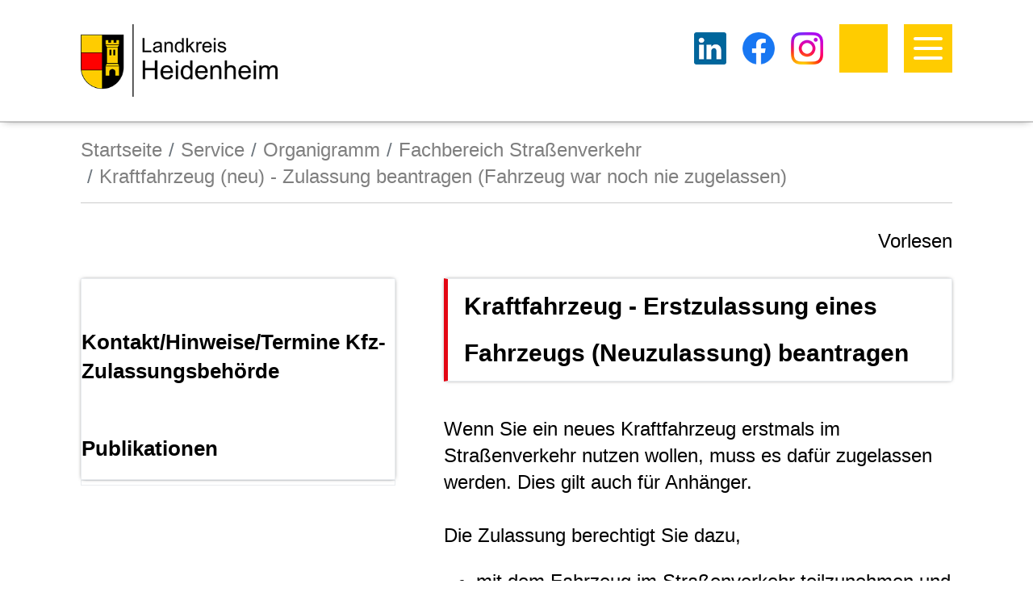

--- FILE ---
content_type: text/html;charset=UTF-8
request_url: https://cms.landkreis-heidenheim.de/17329103
body_size: 21167
content:
<!doctype html>
<html lang="de" dir="ltr">
 <head>
  <meta charset="UTF-8">
  <meta name="viewport" content="width=device-width, initial-scale=1, maximum-scale=5, shrink-to-fit=no">
  <meta name="generator" content="dvv-Mastertemplates 24.2.0.1-RELEASE">
  <meta name="keywords" content="Landkreis Heidenheim, Landratsamt Heidenheim">
  <meta name="description" content="Aktuelles aus dem Landkreis Heidenheim">
  <meta name="author" content="Landkreis Heidenheim">
  <meta name="og:title" content="Kraftfahrzeug (neu) - Zulassung beantragen (Fahrzeug war noch nie zugelassen)">
  <meta name="og:description" content="Aktuelles aus dem Landkreis Heidenheim">
  <meta name="og:type" content="website">
  <meta name="og:locale" content="de">
  <meta name="og:url" content="https://www.landkreis-heidenheim.de/service/dienstleistungen/leistungen+k/kraftfahrzeug+_neu_+-+zulassung+beantragen+_fahrzeug+war+noch+nie+zugelassen_">
  <meta name="geo.placename" content="Felsenstraße 36, 89518 Heidenheim, Deutschland">
  <meta name="geo.region" content="DE-BW">
  <meta name="geo.position" content="48.68231831868652;10.149520727065605">
  <meta name="ICBM" content="48.68231831868652,10.149520727065605">
  <meta name="robots" content="index, follow">
  <title>Kraftfahrzeug (neu) - Zulassung beantragen (Fahrzeug war noch nie zugelassen) | Landkreis Heidenheim</title>
  <link rel="shortcut icon" href="/site/LRA-HDH-Internet/resourceCached/10b/img/favicon/favicon.ico">
  <link href="/common/js/jQuery/jquery-ui-themes/1.13.2/base/jquery-ui.min.css" rel="stylesheet" type="text/css">
  <link href="/site/LRA-HDH-Internet/resourceTemplate/-/17329103/10b/resource.dynamic.css" rel="stylesheet" type="text/css">
  <link href="/common/fontawesome5/css/all.min.css" rel="stylesheet" type="text/css"> <!--[if IE 9]><script src="https://static.b-ite.com/jobs-api/004/api-v4-polyfills-ie9.js"></script><![endif]-->
  <script defer src="/site/LRA-HDH-Internet/resourceCached/10b/js/toc.js"></script>
  <script src="/site/LRA-HDH-Internet/resourceCached/10b/js/vendors/mburger/mburger.js" type="module"></script>
  <script src="/site/LRA-HDH-Internet/resourceCached/10b/js/ada-modal.js" type="module"></script>
  <link rel="apple-touch-icon" sizes="180x180" href="/site/LRA-HDH-Internet/resourceCached/10b/img/favicon/apple-touch-icon.png">
  <link rel="icon" type="image/png" sizes="32x32" href="/site/LRA-HDH-Internet/resourceCached/10b/img/favicon/favicon-32x32.png">
  <link rel="icon" type="image/png" sizes="16x16" href="/site/LRA-HDH-Internet/resourceCached/10b/img/favicon/favicon-16x16.png">
  <link rel="manifest" href="/site/LRA-HDH-Internet/resourceCached/10b/img/favicon/site.webmanifest">
  <meta name="google-site-verification" content="gwYm2W0HdiMNrUrw-gtTG0eFKYYnY0FpBrJ4eo60X2c">
  <script type="module" src="/site/LRA-HDH-Internet/resourceCached/10b/js/vendors/mburger/mburger.js"></script>
  <script src="//cdn1.readspeaker.com/script/12019/webReader/webReader.js?pids=wr" type="text/javascript"></script>
  <script src="https://www.landkreis-heidenheim.de/ccm19os/os19ccm/public/index.php/app.js?apiKey=51c7c441d2764822d38214da2b62ca8bd9a9fdbeb4a6d2ce&amp;domain=5546f4e" referrerpolicy="origin"></script>
  <script src="/common/js/jQuery/3.6.4/jquery.min.js"></script>
  <script src="/common/js/jQuery/external/hoverIntent/jquery.hoverIntent.min.js"></script>
  <script src="/common/js/jQuery/external/superfish/js/superfish.min.js"></script>
  <script src="/common/js/jQuery/jquery-ui/1.13.2_k1/jquery-ui.min.js"></script>
  <script src="/common/js/jQuery/external/dvvUiDisclosure/disclosure.min.js"></script>
  <script src="/site/LRA-HDH-Internet/resourceCached/10b/mergedScript_de.js"></script>
  <script src="/site/LRA-HDH-Internet/resourceCached/10b/js/bootstrap.bundle.min.js"></script>
  <script src="/site/LRA-HDH-Internet/resourceCached/10b/js/mobilemenu.js"></script>
  <script src="/site/LRA-HDH-Internet/resourceCached/10b/js/vendors/mmenu/mmenu.polyfills.js"></script>
  <script src="/site/LRA-HDH-Internet/resourceCached/10b/js/vendors/mmenu/mmenu.js"></script>
  <script src="/site/LRA-HDH-Internet/resourceCached/10b/js/functions.js"></script>
  <script defer src="/site/LRA-HDH-Internet/resourceCached/10b/search-autocomplete/autocomplete.js"></script>
  <script>
jQuery(function () {
    jQuery('.pbsearch-autocomplete').pbsearch_autocomplete({
        url: '/site/LRA-HDH-Internet/search-autocomplete/17329103/index.html',
        delay: 300,
        maxTerms: 5,
        minLength: 3,
        rows: 20,
        avoidParallelRequests: true
    });
});
jQuery(function(){jQuery('ul.sf-menu').superfish();});
jQuery(document).ready(function(){
jQuery('#row_17339253').accordion({active: true, collapsible: true, heightStyle: 'content'});
jQuery('#row_18346043').accordion({active: true, collapsible: true, heightStyle: 'content'});
});
</script>
  <link href="/site/LRA-HDH-Internet/resourceCached/10b/css/vendors/mmenu/mmenu.css" rel="stylesheet" type="text/css">
  <link href="/site/LRA-HDH-Internet/resourceCached/10b/css/styles.css" rel="stylesheet" type="text/css">
  <link href="/site/LRA-HDH-Internet/resourceCached/10b/css/support.css" rel="stylesheet" type="text/css">
 </head>
 <body id="node17329103" class="knot_17304250 standard body_node level4 id-home17104644"><a id="pageTop"></a>
  <div class="l-header__jumplinks">
   <ul class="c-skiplinks">
    <li><a class="c-skiplinks__item" href="#navigation">Gehe zum Navigationsbereich</a></li>
    <li><a class="c-skiplinks__item" href="#inhalt">Gehe zum Inhalt</a></li>
   </ul>
  </div>
  <div class="c-loginout">
  </div>
  <div class="l-page">
   <div class="l-search__overlay" id="l-search__overlay">
    <div class="l-search__overlay-inner">
     <div class="l-search-overlay-close"><button class="close-search-overlay" tabindex="0"><span class="sr-only">Schließen</span><i class="fas fa-times"></i></button>
     </div>
     <div class="l-search-overlay-quicksearch">
      <form class="c-quicksearch noprint" name="search" action="/site/LRA-HDH-Internet/search/17329103/quickSearchResult.html" role="search" method="GET"><input type="hidden" name="quicksearch" value="true"> <input class="c-quicksearch__input pbsearch-autocomplete" name="query" id="qs_query" type="search" placeholder="SIE SUCHEN?" aria-label="Suche" onfocus="if(this.value == this.defaultValue){this.value = '';}">
       <div class="input-group-append">
        <button class="c-quicksearch__button" type="submit" value="Search" aria-label="Suche starten"><i class="fas fa-search"></i></button>
       </div>
      </form>
     </div>
     <div class="l-search-overlay-keywords">
      <div class="l-keywords__label">
       <h2 class="c-h2" id="anker17908585">Oft gesucht</h2>
      </div>
      <div class="l-keywords__list">
       <div class="c-list text-left" id="anker17513534">
        <ul>
         <li><a class="httpsLink externerLink" href="https://www.karriere-hdh.de/stellenangebote" rel="external noopener" title="Hier klicken für weitere Infos">Stellenangebote</a></li>
         <li><a class="httpsLink externerLink neuFensterLink" href="https://www.behoerden-serviceportal.de/onlineantraege/onlineantrag?prozessKey=m40191.wk&amp;oeId=L100022.OE.6024705&amp;leistungId=99036049069000&amp;p=081350" rel="external noopener" target="_blank" title="Hier klicken für weitere Infos">Wunschkennzeichen</a></li>
         <li><a class="internerLink" href="/service/organigramm/fachbereich+strassenverkehr" title="Hier klicken für weitere Infos">Terminvereinbarung Kfz-Zulassungs- &amp; Fahrerlaubnisbehörde</a></li>
         <li><a class="httpsLink externerLink neuFensterLink" href="https://cqm9.cleverq.de/public/appointments/Auslaenderbehoerde_Landkreis_Heidenheim/index.html?lang=de" rel="external noopener" target="_blank" title="Hier klicken zur Terminbuchungsseite">Terminvereinbarung Ausländer- &amp; Einbürgerungsbehörde</a></li>
         <li><a class="internerLink" href="/landkreis/mobilitaet/oepnv+taxi">ÖPNV-Taxi</a></li>
         <li><a class="internerLink" href="/service/formulare+und+onlineantraege">Formulare &amp; Onlineanträge</a></li>
         <li><a class="internerLink" href="/landkreis/kreistag" title="Hier klicken für weitere Infos">Kreistag</a></li>
         <li><a class="internerLink" href="/landkreis/bio-musterregion+heidenheim+plus" title="Hier klicken für weitere Infos">Bio-Musterregion Heidenheim plus</a></li>
         <li><a class="internerLink" href="/17502035" title="Hier klicken für weitere Infos">Baugenehmigung</a></li>
         <li><a class="internerLink" href="/service/organigramm/fachbereich+gesundheit">Schwerbehindertenausweis</a></li>
         <li><a class="internerLink" href="/landkreis/klimaschutz+und+nachhaltigkeit/solarrechner">Solarrechner</a></li>
        </ul>
       </div>
      </div>
     </div>
    </div>
   </div>
   <header class="l-header">
    <div class="l-header-inner">
     <div class="l-header__row1">
      <div class="l-header__row1-inner">
       <div class="l-header__logo">
        <div class="l-brand"><a href="/startseite" title="Zur Startseite von Landkreis Heidenheim" aria-label="Zur Startseite von Landkreis Heidenheim"> <img src="/site/LRA-HDH-Internet/resourceCached/10b/img/logo.png" alt="Logo: Landkreis Heidenheim (Link zur Startseite)"> </a>
        </div>
       </div>
       <div class="l-header__social_media">
        <ul class="l-brand-media">
         <li><a href="https://www.linkedin.com/company/106899573" target="_blank" title="Zur LinkedIn-Seite des Landratsamts Heidenheim" aria-label="Zur LinkedIn-Seite des Landratsamts Heidenheim"> <img src="/site/LRA-HDH-Internet/resourceCached/10b/img/linkedin_60.png" alt="Logo: LinkedIn Zur LinkedIn-Seite des Landratsamts Heidenheim"> </a></li>
         <li><a href="https://www.facebook.com/profile.php?id=100086553498974" target="_blank" title="Zur Facebook-Seite des Landratsamtes Heidenheim" aria-label="Zur Facebook-Seite des Landratsamtes Heidenheim"> <img src="/site/LRA-HDH-Internet/resourceCached/10b/img/Facebook_60.png" alt="Logo: Facebook Zur Facebook-Seite des Landratsamtes Heidenheim"> </a></li>
         <li><a href="https://www.instagram.com/landkreisheidenheim/" target="_blank" title="Zum Instagram-Kanal des Landratsamtes Heidenheim" aria-label="Zum Instagram-Kanal des Landratsamtes Heidenheim"> <img src="/site/LRA-HDH-Internet/resourceCached/10b/img/Instagram_60.png" alt="Logo: Instagram Zum Instagram-Kanal des Landratsamtes Heidenheim"> </a></li>
        </ul>
       </div>
       <div class="l-header__navigation">
        <div class="l-searchicon"><button class="searchicon" id="search-icon" aria-label="Öffne die Suche" tabindex="0"><i class="fas fa-search"></i></button>
        </div>
        <div class="l-hamburger-menu mobile-nav-button-wrapper"><button class="mburger mburger--collapse" id="mobile-nav-button" aria-label="Öffne das Hauptmenü" tabindex="0"> <b></b> <b></b> <b></b> </button>
        </div>
        <nav class="l-navigation" id="navigation">
         <ul class="sf-menu">
          <li><a href="/aktuelles">Aktuelles</a>
           <ul>
            <li><a href="/aktuelles/news" lang="en">News</a></li>
            <li><a href="/aktuelles/oeffentliche+bekanntmachungen+und+oeffentliche+bekanntgaben">Öffentliche Bekanntmachungen und öffentliche Bekanntgaben</a></li>
            <li><a href="/aktuelles/ausschreibungen">Ausschreibungen</a>
             <ul>
              <li><a href="/aktuelles/ausschreibungen/elektronische+vergabe+-+informationen+bieter">Elektronische Vergabe - Informationen Bieter</a></li>
             </ul></li>
            <li><a href="/aktuelles/ausbildung+und+studium">Ausbildung und Studium</a></li>
            <li><a href="/aktuelles/ukrainehilfe">Ukrainehilfe</a></li>
            <li><a href="/aktuelles/oeffentliche+zustellungen">Öffentliche Zustellungen</a></li>
           </ul></li>
          <li class="currentParent"><a href="/service">Service</a>
           <ul>
            <li><a href="/service/dienstleistungen">Dienstleistungen</a></li>
            <li class="currentParent"><a href="/service/organigramm">Organigramm</a>
             <ul>
              <li><a href="/17888581">Landrat</a></li>
              <li><a href="/service/organigramm/erste+landesbeamtin">Erste Landesbeamtin</a></li>
              <li><a href="/service/organigramm/dezernat+finanzen+und+bildung">Dezernat Finanzen und Bildung</a></li>
              <li><a href="/service/organigramm/dezernat+soziales+und+gesundheit">Dezernat Soziales und Gesundheit</a></li>
              <li><a href="/service/organigramm/dezernat+umwelt+und+mobilitaet">Dezernat Umwelt und Mobilität</a></li>
              <li><a href="/service/organigramm/dezernat+ordnung+und+vorsorge">Dezernat Ordnung und Vorsorge</a></li>
              <li><a href="/service/organigramm/stabsstelle+revision+und+pruefung">Stabsstelle Revision und Prüfung</a></li>
              <li><a href="/service/organigramm/geschaeftsstelle+leader">Geschäftsstelle LEADER</a></li>
              <li><a href="/service/organigramm/stabsbereich+zentralstelle">Stabsbereich Zentralstelle</a>
               <ul>
                <li><a href="/17342442">Kreistag</a></li>
                <li><a href="/service/organigramm/stabsbereich+zentralstelle/gleichstellung+von+frauen+und+maennern+im+landkreis+heidenheim">Gleichstellung von Frauen und Männern im Landkreis Heidenheim</a></li>
                <li><a href="/17343501">Ideen und Beschwerden</a></li>
                <li><a href="/service/organigramm/stabsbereich+zentralstelle/klimaschutz">Klimaschutz</a></li>
                <li><a href="/service/organigramm/stabsbereich+zentralstelle/presse-+und+oeffentlichkeitsarbeit">Presse- und Öffentlichkeitsarbeit</a></li>
                <li><a href="/service/organigramm/stabsbereich+zentralstelle/tourismus">Tourismus</a></li>
                <li><a href="/service/organigramm/stabsbereich+zentralstelle/wirtschaftsfoerderung">Wirtschaftsförderung</a></li>
               </ul></li>
              <li><a href="/service/organigramm/stabsbereich+kommunalaufsicht+und+dienstleistungen">Stabsbereich Kommunalaufsicht und Dienstleistungen</a>
               <ul>
                <li><a href="/22821446">Datenschutz</a></li>
                <li><a href="/service/organigramm/stabsbereich+kommunalaufsicht+und+dienstleistungen/betreuungsbehoerde">Betreuungsbehörde</a></li>
                <li><a href="/service/organigramm/stabsbereich+kommunalaufsicht+und+dienstleistungen/heimaufsicht">Heimaufsicht</a></li>
                <li><a href="/service/organigramm/stabsbereich+kommunalaufsicht+und+dienstleistungen/sozialer+dienst+fuer+erwachsene">Sozialer Dienst für Erwachsene</a></li>
                <li><a href="/service/organigramm/stabsbereich+kommunalaufsicht+und+dienstleistungen/rechtsaufsicht">Rechtsaufsicht</a></li>
                <li><a href="/service/organigramm/stabsbereich+kommunalaufsicht+und+dienstleistungen/wahlen">Wahlen</a></li>
               </ul></li>
              <li><a href="/service/organigramm/stabsbereich+organisation+und+gebaeudemanagement">Stabsbereich Organisation und Gebäudemanagement</a></li>
              <li><a href="/service/organigramm/stabsbereich+personal">Stabsbereich Personal</a></li>
              <li><a href="/service/organigramm/stabsbereich+informationstechnik+und+digitalisierung">Stabsbereich Informationstechnik und Digitalisierung</a>
               <ul>
                <li><a href="/service/organigramm/stabsbereich+informationstechnik+und+digitalisierung/kreisarchiv">Kreisarchiv</a>
                 <ul>
                  <li><a href="/service/organigramm/stabsbereich+informationstechnik+und+digitalisierung/kreisarchiv/benutzung+des+kreisarchivs">Benutzung des Kreisarchivs</a></li>
                  <li><a href="/service/organigramm/stabsbereich+informationstechnik+und+digitalisierung/kreisarchiv/bestaende+des+kreisarchivs">Bestände des Kreisarchivs</a></li>
                  <li><a href="/service/organigramm/stabsbereich+informationstechnik+und+digitalisierung/kreisarchiv/aufgaben+des+kreisarchivs">Aufgaben des Kreisarchivs</a></li>
                 </ul></li>
               </ul></li>
              <li><a href="/service/organigramm/koordinierungsstelle+projekte+liegenschaften">Koordinierungsstelle Projekte Liegenschaften</a></li>
              <li><a href="/service/organigramm/fachbereich+finanzen_+controlling+und+beteiligungen">Fachbereich Finanzen, Controlling und Beteiligungen</a>
               <ul>
                <li><a href="/service/organigramm/fachbereich+finanzen_+controlling+und+beteiligungen/finanzwesen">Finanzwesen</a></li>
                <li><a href="/service/organigramm/fachbereich+finanzen_+controlling+und+beteiligungen/kreiskasse">Kreiskasse</a></li>
               </ul></li>
              <li><a href="/service/organigramm/fachbereich+schulen+und+bildung">Fachbereich Schulen und Bildung</a>
               <ul>
                <li><a href="/service/organigramm/fachbereich+schulen+und+bildung/berufliche+schulen">Berufliche Schulen</a></li>
                <li><a href="/service/organigramm/fachbereich+schulen+und+bildung/sonderpaedagogische+bildungs-+und+beratungszentren+und+schulkindergarten">Sonderpädagogische Bildungs- und Beratungszentren und Schulkindergarten</a></li>
                <li><a href="/service/organigramm/fachbereich+schulen+und+bildung/medienzentrum+landkreis+heidenheim">Medienzentrum Landkreis Heidenheim</a></li>
                <li><a href="/service/organigramm/fachbereich+schulen+und+bildung/bildungsbuero+der+bildungsregion+heidenheim">Bildungsbüro der Bildungsregion Heidenheim</a></li>
                <li><a href="/service/organigramm/fachbereich+schulen+und+bildung/pflegeausbildung">Koordination Pflegeausbildung</a></li>
               </ul></li>
              <li><a href="/service/organigramm/koordinierungsstelle+jugend+und+soziales">Koordinierungsstelle Jugend und Soziales</a>
               <ul>
                <li><a href="/service/organigramm/koordinierungsstelle+jugend+und+soziales/sozialplanung">Sozialplanung</a></li>
                <li><a href="/service/organigramm/koordinierungsstelle+jugend+und+soziales/jugendhilfeplanung">Jugendhilfeplanung</a></li>
                <li><a href="/service/organigramm/koordinierungsstelle+jugend+und+soziales/pflegekoordination">Pflegekoordination</a></li>
                <li><a href="/service/organigramm/koordinierungsstelle+jugend+und+soziales/kindertagesbetreuung+_+bedarfsplanung+und+fachberatung">Kindertagesbetreuung – Bedarfsplanung und Fachberatung</a></li>
                <li><a href="/service/organigramm/koordinierungsstelle+jugend+und+soziales/europaeischer+sozialfonds">Europäischer Sozialfonds</a></li>
               </ul></li>
              <li><a href="/service/organigramm/fachbereich+soziale+sicherung+und+integration">Fachbereich Soziale Sicherung und Integration</a>
               <ul>
                <li><a href="/service/organigramm/fachbereich+soziale+sicherung+und+integration/behindertenbeauftragte+des+landkreises+heidenheim">Behindertenbeauftragte des Landkreises Heidenheim</a></li>
                <li><a href="/17348776">Grundsicherung im Alter und bei Erwerbsminderung beantragen</a></li>
                <li><a href="/17348778">Hilfe zum Lebensunterhalt beantragen</a></li>
                <li><a href="/20051975">Hilfe zur Überwindung besonderer sozialer Schwierigkeiten beantragen</a></li>
                <li><a href="/17348780">Bildungspaket - Leistungen für Bildung und Teilhabe beantragen</a></li>
                <li><a href="/17348797">Übernahme der Bestattungskosten beantragen (Sozialhilfe)</a></li>
                <li><a href="/service/organigramm/fachbereich+soziale+sicherung+und+integration/unterstuetzungsleistungen+-+beratungsstelle+der+eingliederungshilfe">Unterstützungsleistungen - Beratungsstelle der Eingliederungshilfe</a></li>
                <li><a href="/17348835">Eingliederungshilfe für Menschen mit Behinderungen beantragen</a></li>
                <li><a href="/17348836">Blindenhilfe beantragen</a></li>
                <li><a href="/service/organigramm/fachbereich+soziale+sicherung+und+integration/informations-_+beratungs-+und+beschwerdestelle+fuer+menschen+mit+psychischer+erkrankung">Informations-, Beratungs- und Beschwerdestelle für Menschen mit psychischer Erkrankung</a></li>
                <li><a href="/service/organigramm/fachbereich+soziale+sicherung+und+integration/pflegestuetzpunkt">Pflegestützpunkt</a></li>
                <li><a href="/service/organigramm/fachbereich+soziale+sicherung+und+integration/altenhilfefachberatung">Altenhilfefachberatung</a></li>
                <li><a href="/17349648">Hilfe zur Pflege beantragen</a></li>
                <li><a href="/17349662">Leistungen nach dem Asylbewerberleistungsgesetz beantragen</a></li>
                <li><a href="/service/organigramm/fachbereich+soziale+sicherung+und+integration/asyl+_+aufnahme+und+unterbringung+von+asylbewerbern+und+fluechtlingen">Asyl – Aufnahme und Unterbringung von Asylbewerbern und Flüchtlingen</a></li>
                <li><a href="/17349825">Integration und Migrationsbeirat</a>
                 <ul>
                  <li><a href="/17104644_17304250_17304270_17348381_17349825_18807238">Willkommensmappen</a></li>
                 </ul></li>
                <li><a href="/17349835">Wohngeld beantragen</a></li>
                <li><a href="/17349836">Wohnungssicherung - Sozialhilfe beantragen</a></li>
                <li><a href="/17349840">Ausbildungsförderung für Aufstiegs-BAföG (AFBG) beantragen</a></li>
                <li><a href="/17349841">Ausbildungsförderung für Schüler (BAföG) beantragen</a></li>
                <li><a href="/service/organigramm/fachbereich+soziale+sicherung+und+integration/schuldner-+und+insolvenzberatung">Schuldner- und Insolvenzberatung</a></li>
               </ul></li>
              <li><a href="/service/organigramm/fachbereich+jugend+und+familie">Fachbereich Jugend und Familie</a>
               <ul>
                <li><a href="/17350457">Adoption - Akteneinsicht beantragen</a></li>
                <li><a href="/17350462">Adoption - sich als Adoptiveltern bewerben</a></li>
                <li><a href="/17350466">Adoptionspflege eines minderjährigen Kindes aufnehmen</a></li>
                <li><a href="/service/organigramm/fachbereich+jugend+und+familie/anlauf-+und+koordinierungsstelle+fruehe+hilfen">Anlauf- und Koordinierungsstelle Frühe Hilfen</a></li>
                <li><a href="/service/organigramm/fachbereich+jugend+und+familie/familienbuero+im+klinikum+heidenheim">Familienbüro im Klinikum Heidenheim</a></li>
                <li><a href="/service/organigramm/fachbereich+jugend+und+familie/familienhebammen+und+familienkinderkrankenschwestern">Familienhebammen und Familienkinderkrankenschwestern</a></li>
                <li><a href="/service/organigramm/fachbereich+jugend+und+familie/familien+staerken+_fa_st_">Familien stärken (Fa.st)</a></li>
                <li><a href="/service/organigramm/fachbereich+jugend+und+familie/familienpaten">Familienpaten</a></li>
                <li><a href="/service/organigramm/fachbereich+jugend+und+familie/projekt+wellcome">Projekt wellcome</a></li>
                <li><a href="/service/organigramm/fachbereich+jugend+und+familie/elternbriefe">Elternbriefe</a></li>
                <li><a href="/service/organigramm/fachbereich+jugend+und+familie/willkommensbesuche">Willkommensbesuche</a></li>
                <li><a href="/service/organigramm/fachbereich+jugend+und+familie/entwicklungspsychologische+beratung">Entwicklungspsychologische Beratung</a></li>
                <li><a href="/17351379">Landesprogramm STÄRKE - Informationen und Förderung erhalten</a></li>
                <li><a href="/service/organigramm/fachbereich+jugend+und+familie/haeusliche+gewalt">Häusliche Gewalt</a></li>
                <li><a href="/service/organigramm/fachbereich+jugend+und+familie/sexualisierte+gewalt">Sexualisierte Gewalt</a></li>
                <li><a href="/service/organigramm/fachbereich+jugend+und+familie/beratung+in+familiaeren+konflikt-+und+notsituationen">Beratung in familiären Konflikt- und Notsituationen</a></li>
                <li><a href="/17351512">Erziehung in einem Heim oder einer anderen betreuten Wohnform beantragen</a></li>
                <li><a href="/17351513">Erziehung in einer Pflegefamilie beantragen (Vollzeitpflege)</a></li>
                <li><a href="/17351514">Erziehung in einer Tagesgruppe beantragen</a></li>
                <li><a href="/17351515">Erziehungsbeistand - Unterstützung durch Betreuungshelfer beantragen</a></li>
                <li><a href="/17351516">Hilfe für junge Volljährige beantragen</a></li>
                <li><a href="/17351517">Hilfe zur Erziehung in Vollzeitpflege beantragen (Pflegegeld)</a></li>
                <li><a href="/17351518">Intensive sozialpädagogische Einzelbetreuung beantragen</a></li>
                <li><a href="/17351520">Sozialpädagogische Familienhilfe beantragen</a></li>
                <li><a href="/17351525">Teilnahme an sozialer Gruppenarbeit beantragen</a></li>
                <li><a href="/17351526">Vorübergehende Aufnahme von Kindern und Jugendlichen an einem sicheren Ort beantragen</a></li>
                <li><a href="/17351527">Zwangsverheiratung verhindern</a></li>
                <li><a href="/17352645">Kindertageseinrichtungen - Gebührenermäßigung oder Gebührenbefreiung beantragen</a></li>
                <li><a href="/17352646">Tätigkeit als Tagespflegeperson - Erlaubnis zur Kindertagespflege beantragen</a></li>
                <li><a href="/service/organigramm/fachbereich+jugend+und+familie/kindertagespflege+_+zuschuss+beantragen">Kindertagespflege – Zuschuss beantragen </a></li>
                <li><a href="/17352900">Beistandschaft des Jugendamts beantragen</a></li>
                <li><a href="/19621165">Unterhaltstitel - Verpflichtung zur Erfüllung von Unterhaltsansprüchen beurkunden lassen</a></li>
                <li><a href="/17352901">Unterhaltsvorschuss beantragen</a></li>
                <li><a href="/17352904">Umgangsrecht - Regelung des Umgangs mit dem Kind beantragen</a></li>
                <li><a href="/service/organigramm/fachbereich+jugend+und+familie/beratung+zum+sorgerecht">Beratung zum Sorgerecht</a></li>
                <li><a href="/17352905">Sorgeerklärungen abgeben</a></li>
                <li><a href="/17352906">Vaterschaftsanerkennung erklären und beurkunden lassen</a></li>
                <li><a href="/17352907">Erlaubnis zur Vollzeitpflege beantragen</a></li>
                <li><a href="/17352908">Vollzeitpflege - ein Pflegekind vermitteln</a></li>
                <li><a href="/service/organigramm/fachbereich+jugend+und+familie/familienberatung">Beratung für Eltern, Kinder und Jugendliche</a></li>
                <li><a href="/17350706">Eingliederungshilfe für Kinder und Jugendliche mit seelischen Behinderungen beantragen</a></li>
                <li><a href="/service/organigramm/fachbereich+jugend+und+familie/frau+und+beruf">Frau und Beruf</a></li>
                <li><a href="/service/organigramm/fachbereich+jugend+und+familie/interdisziplinaere+fruehfoerderstelle">Interdisziplinäre Frühförderstelle</a></li>
                <li><a href="/service/organigramm/fachbereich+jugend+und+familie/jugendberufshilfe">Jugendberufshilfe</a></li>
                <li><a href="/service/organigramm/fachbereich+jugend+und+familie/jugendgerichtshilfe">Jugendgerichtshilfe</a></li>
                <li><a href="/service/organigramm/fachbereich+jugend+und+familie/kreisjugendreferat">Kreisjugendreferat</a></li>
                <li><a href="/service/organigramm/fachbereich+jugend+und+familie/schulsozialarbeit">Schulsozialarbeit</a></li>
                <li><a href="/service/organigramm/fachbereich+jugend+und+familie/suchtpraevention">Suchtprävention</a></li>
                <li><a href="/service/organigramm/fachbereich+jugend+und+familie/verfahrenslotse">Verfahrenslotse</a></li>
               </ul></li>
              <li><a href="/service/organigramm/fachbereich+gesundheit">Fachbereich Gesundheit</a>
               <ul>
                <li><a href="/service/organigramm/fachbereich+gesundheit/aerztliche+begutachtungen">Ärztliche Begutachtungen</a></li>
                <li><a href="/17484510">Einschulungsuntersuchung wahrnehmen</a></li>
                <li><a href="/service/organigramm/fachbereich+gesundheit/arbeitsgemeinschaft+zahngesundheit">Arbeitsgemeinschaft Zahngesundheit</a></li>
                <li><a href="/service/organigramm/fachbereich+gesundheit/ansteckende+krankheiten+-+information+und+beratung">Ansteckende Krankheiten - Information und Beratung</a></li>
                <li><a href="/17485371">Belehrung nach dem Infektionsschutzgesetz - Teilnahme beantragen</a></li>
                <li><a href="/service/organigramm/fachbereich+gesundheit/hiv-+und+aids-_std-sprechstunde">HIV- und AIDS-/STD-Sprechstunde</a></li>
                <li><a href="/service/organigramm/fachbereich+gesundheit/mre-netzwerk+und+projekt+staufrei">MRE-Netzwerk und Projekt STAUfrei</a></li>
                <li><a href="/service/organigramm/fachbereich+gesundheit/prostituiertenschutzgesetz+-+information+und+beratung">Prostituiertenschutzgesetz - Information und Beratung</a></li>
                <li><a href="/service/organigramm/fachbereich+gesundheit/schutzimpfungen">Schutzimpfungen</a></li>
                <li><a href="/service/organigramm/fachbereich+gesundheit/tuberkulosesprechstunde_-fuersorge">Tuberkulosesprechstunde/-fürsorge </a></li>
                <li><a href="/service/organigramm/fachbereich+gesundheit/trinkwasserueberwachung+und+trinkwasseruntersuchung">Trinkwasserüberwachung und Trinkwasseruntersuchung</a></li>
                <li><a href="/17485758">Trinkwasser - Verunreinigungen melden</a></li>
                <li><a href="/17485886">Schwerbehindertenausweis beantragen - Erstantrag</a></li>
                <li><a href="/17485885">Neufeststellung einer Behinderung beantragen</a></li>
                <li><a href="/17485887">Schwerbehindertenausweis verlängern</a></li>
                <li><a href="/service/organigramm/fachbereich+gesundheit/anerkennung+von+assistenzhunden">Anerkennung von Assistenzhunden</a></li>
                <li><a href="/service/organigramm/fachbereich+gesundheit/entschaedigungsrecht+-+informationen+und+leistungen">Entschädigungsrecht - Informationen und Leistungen</a></li>
                <li><a href="/17499271">Entschädigung für Opfer von Gewalttaten beantragen</a></li>
                <li><a href="/service/organigramm/fachbereich+gesundheit/kommunale+gesundheitskonferenzen">Kommunale Gesundheitskonferenzen</a>
                 <ul>
                  <li><a href="/service/organigramm/fachbereich+gesundheit/kommunale+gesundheitskonferenzen/6_+gesundheitskonferenz">7. Gesundheitskonferenz Palliativversorgung</a></li>
                  <li><a href="/service/organigramm/fachbereich+gesundheit/kommunale+gesundheitskonferenzen/7_+gesundheitskonferenz">7. Gesundheitskonferenz</a></li>
                  <li><a href="/service/organigramm/fachbereich+gesundheit/kommunale+gesundheitskonferenzen/8_+gesundheitskonferenz+ambulante+versorgung">8. Gesundheitskonferenz ambulante Versorgung</a></li>
                 </ul></li>
                <li><a href="/service/organigramm/fachbereich+gesundheit/beratung+zu+reiseschutzimpfungen+und+gesundheitsrisiken">Beratung zu Reiseschutzimpfungen und Gesundheitsrisiken</a></li>
                <li><a href="/17499949">Betäubungsmittel auf Auslandsreisen mitnehmen - Bescheinigung beantragen</a></li>
               </ul></li>
              <li><a href="/service/organigramm/fachbereich+bau_+umwelt+und+gewerbeaufsicht">Fachbereich Bau, Umwelt und Gewerbeaufsicht</a>
               <ul>
                <li><a href="/service/organigramm/fachbereich+bau_+umwelt+und+gewerbeaufsicht/virtuelles+bauamt">Virtuelles Bauamt</a></li>
                <li><a href="/21382934">Abnahme fliegende Bauten</a></li>
                <li><a href="/17502035">Baugenehmigung beantragen</a></li>
                <li><a href="/17502046">Baugenehmigung - Kenntnisgabeverfahren beantragen</a></li>
                <li><a href="/17502047">Baugenehmigung - Nutzungsänderung einer baulichen Anlage beantragen</a></li>
                <li><a href="/17502048">Baugenehmigung - Vereinfachtes Verfahren beantragen</a></li>
                <li><a href="/17502049">Baugenehmigung - Werbeanlage beantragen</a></li>
                <li><a href="/service/organigramm/fachbereich+bau_+umwelt+und+gewerbeaufsicht/baulasten">Baulasten</a></li>
                <li><a href="/service/organigramm/fachbereich+bau_+umwelt+und+gewerbeaufsicht/bauleitplanung">Bauleitplanung</a></li>
                <li><a href="/service/organigramm/fachbereich+bau_+umwelt+und+gewerbeaufsicht/bauordnungsrecht">Bauordnungsrecht</a></li>
                <li><a href="/17502050">Bauvorbescheid beantragen</a></li>
                <li><a href="/21384687">Befreiung von der Photovoltaikpflicht beantragen</a></li>
                <li><a href="/17502051">Gebäudeenergiegesetz (Bundesgesetz) - Erfüllungserklärungen vorlegen</a></li>
                <li><a href="/21384646">Zustimmung für ein genehmigungspflichtiges Bauvorhaben beantragen</a></li>
                <li><a href="/service/organigramm/fachbereich+bau_+umwelt+und+gewerbeaufsicht/denkmalpflege+-+informationen+und+hinweise">Denkmalpflege - Informationen und Hinweise</a></li>
                <li><a href="/17506717">Denkmalbuch - Denkmal aufnehmen</a></li>
                <li><a href="/17506718">Denkmalschutz - Änderungen an einer denkmalgeschützten Gesamtanlage beantragen</a></li>
                <li><a href="/17506730">Denkmalschutz - Bescheinigung für steuerliche Förderung beantragen</a></li>
                <li><a href="/17506731">Denkmalschutz - Denkmalrechtliche Genehmigung beantragen</a></li>
                <li><a href="/service/organigramm/fachbereich+bau_+umwelt+und+gewerbeaufsicht/vorbeugender+brandschutz">Vorbeugender Brandschutz</a></li>
                <li><a href="/service/organigramm/fachbereich+bau_+umwelt+und+gewerbeaufsicht/brandverhuetungsschauen">Brandverhütungsschauen</a></li>
                <li><a href="/17502033">Abgeschlossenheitsbescheinigung zur Aufteilung eines Gebäudes beantragen</a></li>
                <li><a href="/service/organigramm/fachbereich+bau_+umwelt+und+gewerbeaufsicht/abfall+-+informationen+und+hinweise">Abfall - Informationen und Hinweise</a></li>
                <li><a href="/21894136">Abfallwirtschaftliche Tätigkeit nach Kreislaufwirtschaftsgesetz anzeigen</a></li>
                <li><a href="/21893963">Erlaubnis für abfallwirtschaftliche Tätigkeit nach Kreislaufwirtschaftsgesetz beantragen</a></li>
                <li><a href="/21382780">Gemeinnützige und gewerbliche Abfallsammlungen anzeigen</a></li>
                <li><a href="/17874384">Betriebsbeauftragte für Abfall bestellen (Abfallbeauftragte)</a></li>
                <li><a href="/17885332">Wohnraumförderung - Förderung des Erwerbs von Genossenschaftsanteilen beantragen</a></li>
                <li><a href="/17885430">Wohnraumförderung - Förderung von selbst genutztem Wohneigentum beantragen</a></li>
                <li><a href="/17885431">Wohnungsbau - Förderung von Mietwohnraum für Haushalte mit besonderen Schwierigkeiten bei der Wohnraumversorgung beantragen</a></li>
                <li><a href="/17885433">Wohnungsbau - Förderung von allgemeinem Sozialmietwohnraum beantragen</a></li>
                <li><a href="/service/organigramm/fachbereich+bau_+umwelt+und+gewerbeaufsicht/immissionsschutz+-+informationen+und+hinweise">Immissionsschutz - Informationen und Hinweise</a></li>
                <li><a href="/21375581">Immissionsschutz - Errichtung und Betrieb einer genehmigungsbedürftigen Anlage nach BImSchg beantragen</a></li>
                <li><a href="/21375582">Immissionsschutz – Änderung einer genehmigungsbedürftigen Anlage nach BImSchG anzeigen</a></li>
                <li><a href="/service/organigramm/fachbereich+bau_+umwelt+und+gewerbeaufsicht/maengelmeldung+im+schornsteinfegerwesen">Mängelmeldung im Schornsteinfegerwesen</a></li>
                <li><a href="/service/organigramm/fachbereich+bau_+umwelt+und+gewerbeaufsicht/ueberwachung+von+heizoellagern">Überwachung von Heizöllagern</a></li>
                <li><a href="/service/organigramm/fachbereich+bau_+umwelt+und+gewerbeaufsicht/unfaelle+mit+wassergefaehrdenden+stoffen">Unfälle mit wassergefährdenden Stoffen</a></li>
                <li><a href="/service/organigramm/fachbereich+bau_+umwelt+und+gewerbeaufsicht/anlagen+zum+umgang+mit+wassergefaehrdenden+stoffen">Anlagen zum Umgang mit wassergefährdenden Stoffen </a></li>
                <li><a href="/23342491">Betreiberwechsel einer Anlage zum Umgang mit wassergefährdenden Stoffen (AwSV-Anlage, außer Heizölverbraucheranlage und JGS-Anlage) anzeigen</a></li>
                <li><a href="/23342292">Errichtung, wesentliche Änderung oder Maßnahmen mit Änderung der Gefährdungsstufe von Heizölverbraucheranlagen nach AwSV anzeigen</a></li>
                <li><a href="/23342385">Errichtung, wesentliche Änderung oder Stilllegung einer Jauche-, Gülle- und Silagesickersaftanlage (JGS-Anlage) anzeigen</a></li>
                <li><a href="/service/organigramm/fachbereich+bau_+umwelt+und+gewerbeaufsicht/[base64]">Errichtung, wesentliche Änderung oder Maßnahmen mit Änderung der Gefährdungsstufe von Anlagen zum Umgang mit wassergefährdenden Stoffen (außer Heizölverbraucheranlagen und JGS-Anlagen) anzeigen</a></li>
                <li><a href="/service/organigramm/fachbereich+bau_+umwelt+und+gewerbeaufsicht/wasser+-+informationen+und+hinweise">Wasser - Informationen und Hinweise</a></li>
                <li><a href="/17898096">Einleitung und Entnahme von Oberflächengewässern und Entnahme von Grundwasser - wasserrechtliche Erlaubnis beantragen</a></li>
                <li><a href="/21770338">Entnehmen und Ableiten von Wasser aus oberirdischen Gewässern beantragen</a></li>
                <li><a href="/21580229">Benutzung eines Gewässers - Erlaubnis zum Entnehmen, Zutagefördern, Zutageleiten und Ableiten von Grundwasser beantragen</a></li>
                <li><a href="/service/organigramm/fachbereich+bau_+umwelt+und+gewerbeaufsicht/geothermie">Geothermie</a></li>
                <li><a href="/17898447">Gewässerschutz - Beauftragte bestellen</a></li>
                <li><a href="/service/organigramm/fachbereich+bau_+umwelt+und+gewerbeaufsicht/grundwasserschutz+-+informationen+und+hinweise">Grundwasserschutz - Informationen und Hinweise</a></li>
                <li><a href="/service/organigramm/fachbereich+bau_+umwelt+und+gewerbeaufsicht/befreiung+vom+gewaesserrandstreifen">Befreiung vom Gewässerrandstreifen</a></li>
                <li><a href="/17898328">Nicht für die Schifffahrt freigegebene Gewässer - Erlaubnis zum Befahren beantragen</a></li>
                <li><a href="/20244108">Wasserentnahmeentgelt - Erklärung zur Festsetzung abgeben</a></li>
                <li><a href="/17898351">Wasserkraftanlagen - Zulassung für Bau und Erweiterung beantragen</a></li>
                <li><a href="/17898361">Wasserrechtliche Bewilligung beantragen</a></li>
                <li><a href="/service/organigramm/fachbereich+bau_+umwelt+und+gewerbeaufsicht/wasserschutzgebiete">Wasserschutzgebiete</a></li>
                <li><a href="/service/organigramm/fachbereich+bau_+umwelt+und+gewerbeaufsicht/finanzielle+foerderung+von+abwasserprojekten">Finanzielle Förderung von Abwasserprojekten</a></li>
                <li><a href="/17898616">Abwasserbeseitigung - dezentrale Beseitigung von Regenwasser beantragen oder anzeigen</a></li>
                <li><a href="/service/organigramm/fachbereich+bau_+umwelt+und+gewerbeaufsicht/altlasten+und+bodenschutz+-+informationen+und+hinweise">Altlasten und Bodenschutz - Informationen und Hinweise</a></li>
                <li><a href="/17898810">Bodenschutz- und Altlastenkataster - Auskunft und Einsicht beantragen</a></li>
                <li><a href="/service/organigramm/fachbereich+bau_+umwelt+und+gewerbeaufsicht/bodenauffuellungen">Bodenauffüllungen</a></li>
                <li><a href="/service/organigramm/fachbereich+bau_+umwelt+und+gewerbeaufsicht/arbeitsschutz+-+informationen+und+hinweise">Arbeitsschutz - Informationen und Hinweise</a></li>
                <li><a href="/17899880">Betriebsbeauftragte für Immissionsschutz bestellen</a></li>
                <li><a href="/17899911">Einrichtung einer Baustelle vorankündigen</a></li>
                <li><a href="/20765904">Erlaubnispflichtige Anlage nach § 18 BetrSichV - Erlaubnis beantragen</a></li>
                <li><a href="/17899962">Fachkraft für Arbeitssicherheit benennen</a></li>
                <li><a href="/17900054">Schall- oder Geruchsemissionen von Industrieanlagen - Beschwerde einreichen</a></li>
                <li><a href="/17900069">Sprengungen anzeigen</a></li>
                <li><a href="/20337138">Tätigkeit mit asbesthaltigem Material anzeigen</a></li>
                <li><a href="/20338054">Ausnahmen nach dem Arbeitszeitgesetz: Bewilligung der Beschäftigung an bis zu fünf Sonn- und Feiertagen im Jahr beantragen</a></li>
                <li><a href="/service/organigramm/fachbereich+bau_+umwelt+und+gewerbeaufsicht/antrag+auf+bewilligung+der+verlaengerung+der+taeglichen+arbeitszeit">Antrag auf Bewilligung der Verlängerung der täglichen Arbeitszeit </a></li>
                <li><a href="/24226232">Immissionsschutz - Betreiberwechsel einer Feuerungsanlage nach 44. BImSchV anzeigen</a></li>
                <li><a href="/24226233">Immissionsschutz - Betrieb einer bestehenden Feuerungsanlage nach 44. BImSchV anzeigen</a></li>
                <li><a href="/24226235">Immissionsschutz - Emissionsrelevante Änderung einer Feuerungsanlage nach 44. BImSchV anzeigen</a></li>
                <li><a href="/24226236">Immissionsschutz - endgültige Stilllegung einer Feuerungsanlage nach 44. BImSchV anzeigen</a></li>
                <li><a href="/24226268">Immissionsschutz - Inbetriebnahme einer Feuerungsanlage nach 44. BImSchV anzeigen</a></li>
               </ul></li>
              <li><a href="/service/organigramm/fachbereich+wald+und+naturschutz">Fachbereich Wald und Naturschutz</a>
               <ul>
                <li><a href="/service/organigramm/fachbereich+wald+und+naturschutz/der+wald+im+landkreis+heidenheim">Der Wald im Landkreis Heidenheim</a></li>
                <li><a href="/service/organigramm/fachbereich+wald+und+naturschutz/kommunalwald">Kommunalwald</a></li>
                <li><a href="/service/organigramm/fachbereich+wald+und+naturschutz/privatwald">Privatwald</a></li>
                <li><a href="/service/organigramm/fachbereich+wald+und+naturschutz/forstwirtschaftliche+foerdermassnahmen">Forstwirtschaftliche Fördermaßnahmen</a></li>
                <li><a href="/service/organigramm/fachbereich+wald+und+naturschutz/forstreviere">Forstreviere</a></li>
                <li><a href="/service/organigramm/fachbereich+wald+und+naturschutz/waldpaedagogik+und+umweltbildung">Waldpädagogik und Umweltbildung</a></li>
                <li><a href="/21521968">Veranstaltungen im Wald</a></li>
                <li><a href="/service/organigramm/fachbereich+wald+und+naturschutz/naturschutz+in+baden-wuerttemberg">Naturschutz in Baden-Württemberg</a></li>
                <li><a href="/service/organigramm/fachbereich+wald+und+naturschutz/artenschutz">Artenschutz</a></li>
                <li><a href="/service/organigramm/fachbereich+wald+und+naturschutz/landschaftspflege">Landschaftspflege</a></li>
                <li><a href="/service/organigramm/fachbereich+wald+und+naturschutz/eingriffsregelung+und+oekokonto">Eingriffsregelung und Ökokonto</a></li>
                <li><a href="/service/organigramm/fachbereich+wald+und+naturschutz/artenschutzrechtliche+ausnahmegenehmigung+und+befreiung+beantragen">Artenschutzrechtliche Ausnahmegenehmigung und Befreiung beantragen</a></li>
                <li><a href="/17325103">Baumfällgenehmigung beantragen</a></li>
                <li><a href="/service/organigramm/fachbereich+wald+und+naturschutz/erdaufschuettung_+erdauffuellung+oder+abgrabung+-+genehmigung+beantragen">Erdaufschüttung, Erdauffüllung oder Abgrabung - Genehmigung beantragen</a></li>
                <li><a href="/service/organigramm/fachbereich+wald+und+naturschutz/schutzgebiete_+gesetzlich+geschuetzte+biotope_+geschuetzte+landschaftsbestandteile+-+naturschutzrechtliche+befreiung+oder+ausnahme+beantragen">Schutzgebiete, gesetzlich geschützte Biotope, geschützte Landschaftsbestandteile - naturschutzrechtliche Befreiung oder Ausnahme beantragen</a></li>
                <li><a href="/service/organigramm/fachbereich+wald+und+naturschutz/grillstellen">Grillstellen</a></li>
                <li><a href="/service/organigramm/fachbereich+wald+und+naturschutz/kommunale+holzverkaufsstelle">Kommunale Holzverkaufsstelle</a></li>
               </ul></li>
              <li><a href="/service/organigramm/fachbereich+veterinaerwesen+und+verbraucherschutz">Fachbereich Veterinärwesen und Verbraucherschutz</a>
               <ul>
                <li><a href="/23732482">Registrierantrag Landtiere</a></li>
                <li><a href="/23741677">Registrierantrag ermächtigter Tierarzt</a></li>
                <li><a href="/17358764">Feste und Freizeiten - Hygienevorschriften beachten</a></li>
                <li><a href="/17358772">Grenzüberschreitender Fernabsatz von Tabakerzeugnissen an Verbraucher - als Inländer registrieren</a></li>
                <li><a href="/17358773">Lebensmittelsicherheit - Verbraucherbeschwerde einreichen</a></li>
                <li><a href="/17358783">Lebensmittelüberwachung - als Lebensmittelunternehmen registrieren</a></li>
                <li><a href="/17358795">Lebensmittelüberwachung - Eigenkontrollergebnisse zu Dioxinen und PCB mitteilen</a></li>
                <li><a href="/17358796">Lebensmittelüberwachung - nicht sichere Lebensmittel melden</a></li>
                <li><a href="/service/organigramm/fachbereich+veterinaerwesen+und+verbraucherschutz/fleischhygiene">Fleischhygiene</a></li>
                <li><a href="/17359240">Tierausstellung, Tiermarkt, Tierbörse - Veranstaltung beantragen</a></li>
                <li><a href="/17359241">Tierquälerei anzeigen</a></li>
                <li><a href="/20911564">Erlaubnisse nach § 11 Tierschutzgesetz</a></li>
                <li><a href="/service/organigramm/fachbereich+veterinaerwesen+und+verbraucherschutz/private+und+gewerbliche+tierhaltung">Private und gewerbliche Tierhaltung</a></li>
                <li><a href="/service/organigramm/fachbereich+veterinaerwesen+und+verbraucherschutz/tierschlachtung+_+sachkundenachweis">Tierschlachtung – Sachkundenachweis </a></li>
                <li><a href="/service/organigramm/fachbereich+veterinaerwesen+und+verbraucherschutz/tiertransport+_+zulassung+beantragen">Tiertransport – Zulassung beantragen</a></li>
                <li><a href="/17359454">Beihilfe bei der Tierseuchenkasse beantragen</a></li>
                <li><a href="/17359457">Entschädigung bei der Tierseuchenkasse beantragen</a></li>
                <li><a href="/17359458">Reiseverkehr - mit Heimtieren einreisen</a></li>
                <li><a href="/17359460">Schutz vor Tierseuchen - Tierseuche anzeigen</a></li>
                <li><a href="/service/organigramm/fachbereich+veterinaerwesen+und+verbraucherschutz/biogasanlagen+_+zulassung+beantragen">Biogasanlagen – Zulassung beantragen</a></li>
                <li><a href="/service/organigramm/fachbereich+veterinaerwesen+und+verbraucherschutz/informationen+zur+entsorgung+von+tierischen+nebenprodukten">Informationen zur Entsorgung von tierischen Nebenprodukten</a></li>
                <li><a href="/23028014">Registrierungspflicht für Jägerinnen und Jäger</a></li>
                <li><a href="/23741824">HIT-Registrierantrag amtlicher privat-beauftragter Tierarzt</a></li>
                <li><a href="/23742168">Registrierantrag Wassertiere</a></li>
                <li><a href="/23742468">Registrierantrag gewerbliche Unternehmen </a></li>
                <li><a href="/23742688">Anzeige über die Abgabe von Tierimpfstoffen</a></li>
               </ul></li>
              <li><a href="/service/organigramm/fachbereich+landwirtschaft">Fachbereich Landwirtschaft</a>
               <ul>
                <li><a href="/17361418">Land- und forstwirtschaftliche Grundstücke - Genehmigung zum Kauf oder Verkauf beantragen</a></li>
                <li><a href="/17321090">Bio-Musterregion Heidenheim plus</a></li>
                <li><a href="/service/organigramm/fachbereich+landwirtschaft/foerderung+fuer+agrarinvestitionen">Förderung für Agrarinvestitionen</a></li>
                <li><a href="/service/organigramm/fachbereich+landwirtschaft/forum+ernaehrung+hdh">Forum Ernährung HDH</a></li>
                <li><a href="/service/organigramm/fachbereich+landwirtschaft/gemeinsamer+antrag">Gemeinsamer Antrag</a></li>
                <li><a href="/service/organigramm/fachbereich+landwirtschaft/gruenlandumbruch+_+antrag+auf+befreiung+vom+umwandlungsverbot+stellen">Grünlandumbruch – Antrag auf Befreiung vom Umwandlungsverbot stellen</a></li>
                <li><a href="/service/organigramm/fachbereich+landwirtschaft/landwirtschaftliche+produktion+_+pflanzenbau_+pflanzenschutz+und+tierhaltung">Landwirtschaftliche Produktion – Pflanzenbau, Pflanzenschutz und Tierhaltung</a></li>
                <li><a href="/service/organigramm/fachbereich+landwirtschaft/obst-+und+gartenbau">Obst- und Gartenbau</a></li>
                <li><a href="/service/organigramm/fachbereich+landwirtschaft/ostalb+lamm">Ostalb Lamm</a></li>
                <li><a href="/service/organigramm/fachbereich+landwirtschaft/wasserschutz">Wasserschutz</a></li>
               </ul></li>
              <li><a href="/service/organigramm/fachbereich+oepnv+_+strassenbau">Fachbereich Mobilität und Straßenbau</a>
               <ul>
                <li><a href="/service/organigramm/fachbereich+oepnv+_+strassenbau/oeffentlicher+personennahverkehr">Öffentlicher Personennahverkehr</a></li>
                <li><a href="/service/organigramm/fachbereich+oepnv+_+strassenbau/gruendung+eines+unternehmens+im+bereich+der+gewerblichen+personenbefoerderung+-+hinweise">Gründung eines Unternehmens im Bereich der gewerblichen Personenbeförderung - Hinweise</a></li>
                <li><a href="/17345038">Ausflugsfahrten und Ferienzielreisen (Veranstalter) - Genehmigung beantragen</a></li>
                <li><a href="/17345039">Mietwagengenehmigung beantragen</a></li>
                <li><a href="/17345054">Taxigenehmigung beantragen</a></li>
                <li><a href="/service/organigramm/fachbereich+oepnv+_+strassenbau/planung+und+bau+von+kreisstrassen">Planung und Bau von Kreisstraßen</a></li>
                <li><a href="/service/organigramm/fachbereich+oepnv+_+strassenbau/unterhalt+und+betrieb+von+strassen+-+strassenmeisterei">Unterhalt und Betrieb von Straßen - Straßenmeisterei</a></li>
                <li><a href="/service/organigramm/fachbereich+oepnv+_+strassenbau/radverkehr+im+alltagsnetz+und+touristischen+netz">Radverkehr im Alltagsnetz und touristischen Netz</a></li>
                <li><a href="/17345424">Aufgraben einer Straße für Leitungsverlegung beantragen</a></li>
                <li><a href="/service/organigramm/fachbereich+oepnv+_+strassenbau/sondernutzung+im+oeffentlichen+strassenraum+-+genehmigung+beantragen">Sondernutzung im öffentlichen Straßenraum - Genehmigung beantragen</a></li>
                <li><a href="/service/organigramm/fachbereich+oepnv+_+strassenbau/organisation+der+schuelerbefoerderung">Organisation der Schülerbeförderung</a></li>
                <li><a href="/service/organigramm/fachbereich+oepnv+_+strassenbau/schuelerbefoerderung+kostenerstattung">Schülerbeförderung Kostenerstattung</a></li>
               </ul></li>
              <li><a href="/service/organigramm/fachbereich+vermessung+und+flurneuordnung">Fachbereich Vermessung und Flurneuordnung</a>
               <ul>
                <li><a href="/17346980">Liegenschaftskataster - Einsicht oder Auszug beantragen</a></li>
                <li><a href="/17346981">Liegenschaftskataster - Errichtung eines Gebäudes melden</a></li>
                <li><a href="/17347004">Grundstücksvermessung - Grenzfeststellung beantragen</a></li>
                <li><a href="/17347005">Grenzbescheinigung für ein Grundstück beantragen</a></li>
                <li><a href="/17347006">Umlegungsverfahren (Grundstückstausch) bekanntgeben</a></li>
                <li><a href="/17347015">Flurbereinigung - Flurneuordnungsverfahren anordnen</a></li>
                <li><a href="/17401909">Nachhaltige Modernisierung ländlicher Wege - Förderung beantragen</a></li>
               </ul></li>
              <li><a href="/service/organigramm/fachbereich+sicherheit+und+ordnung">Fachbereich Sicherheit und Ordnung</a>
               <ul>
                <li><a href="/service/organigramm/fachbereich+sicherheit+und+ordnung/verwarnungen+und+bussgelder">Verwarnungen und Bußgelder</a></li>
                <li><a href="/service/organigramm/fachbereich+sicherheit+und+ordnung/online-antraege+der+auslaenderbehoerde">Online-Anträge der Ausländerbehörde</a></li>
                <li><a href="/17362327">Arbeitsgenehmigung für ausländische Studierende beantragen</a></li>
                <li><a href="/17362329">Aufenthaltserlaubnis für Arbeitnehmer aus Drittstaaten - ICT-Karte beantragen</a></li>
                <li><a href="/17362330">Aufenthaltserlaubnis für Au-pair-Beschäftigte (Nicht-EU/EWR) beantragen</a></li>
                <li><a href="/17362331">Aufenthaltserlaubnis für Drittstaatsangehörige - Mobiler ICT-Karte beantragen</a></li>
                <li><a href="/17362410">Aufenthaltserlaubnis für eine Beschäftigung beantragen</a></li>
                <li><a href="/17362411">Aufenthaltserlaubnis für qualifizierte Geduldete zum Zweck der Beschäftigung beantragen</a></li>
                <li><a href="/17362420">Aufenthaltserlaubnis für Staatsangehörige der Schweiz beantragen</a></li>
                <li><a href="/17362429">Aufenthaltserlaubnis für Studierende aus Staaten außerhalb EU/EWR beantragen</a></li>
                <li><a href="/17362440">Aufenthaltserlaubnis für Studierende aus Staaten außerhalb EU/EWR verlängern</a></li>
                <li><a href="/17362441">Aufenthaltserlaubnis zum Zweck der Ausbildung beantragen</a></li>
                <li><a href="/17362443">Aufenthaltserlaubnis zum Zweck der Ausbildung verlängern</a></li>
                <li><a href="/17362444">Aufenthaltserlaubnis zum Zweck der Forschung beantragen</a></li>
                <li><a href="/17362455">Arbeitsplatzsuche im Anschluss an Aufenthalte im Bundesgebiet</a></li>
                <li><a href="/17362456">Aufenthaltserlaubnis zur Ausübung der selbständigen Tätigkeit beantragen</a></li>
                <li><a href="/17362457">Blaue Karte EU zur Ausübung einer hochqualifizierten Beschäftigung beantragen</a></li>
                <li><a href="/17362458">Daueraufenthalt-EU - Erlaubnis beantragen</a></li>
                <li><a href="/17362473">Elektronischen Aufenthaltstitel (eAT) beantragen</a></li>
                <li><a href="/17362474">Nachzug aus familiären Gründen (weitere Familienangehörige) - Aufenthaltserlaubnis beantragen</a></li>
                <li><a href="/17362477">Nachzug aus familiären Gründen (zu Ausländern) - Aufenthaltserlaubnis beantragen</a></li>
                <li><a href="/17362512">Nachzug aus familiären Gründen (zu Deutschen) - Aufenthaltserlaubnis beantragen</a></li>
                <li><a href="/17362513">Niederlassungserlaubnis beantragen</a></li>
                <li><a href="/17362528">Niederlassungserlaubnis für Fachkräfte beantragen</a></li>
                <li><a href="/17362529">Niederlassungserlaubnis für Hochqualifizierte beantragen</a></li>
                <li><a href="/17362530">Passersatz für Ausländer aus Nicht-EU-Staaten (Reiseausweis für Ausländer) beantragen</a></li>
                <li><a href="/19413919">Sammelliste als Reiseerleichterung für Schülerinnen und Schüler beantragen</a></li>
                <li><a href="/17362532">Verpflichtungserklärung abgeben</a></li>
                <li><a href="/19400440">Wohnsitzauflage - Aufhebung beantragen</a></li>
                <li><a href="/17362467">Einbürgerung als Ausländer mit Einbürgerungsanspruch beantragen</a></li>
                <li><a href="/17362471">Einbürgerung als Ausländer ohne Einbürgerungsanspruch beantragen</a></li>
                <li><a href="/17362472">Einbürgerung als Ehemann oder Ehefrau einer Person mit deutscher Staatsangehörigkeit beantragen</a></li>
                <li><a href="/17362531">Staatsangehörigkeitsausweis beantragen</a></li>
                <li><a href="/19413524">Bewachungsgewerbe - Erlaubnis beantragen</a></li>
                <li><a href="/17362534">Gaststättenerlaubnis beantragen</a></li>
                <li><a href="/17362553">Gaststättengewerbe - Vorläufige Erlaubnis beantragen</a></li>
                <li><a href="/17362544">Gaststättengewerbe - Weiterführung durch Erben anzeigen</a></li>
                <li><a href="/21685082">Gaststättengewerbe – Gestattung für mehr als vier Tage beantragen</a></li>
                <li><a href="/17362555">Messen, Ausstellungen und Märkte gewerblich veranstalten - Festsetzung beantragen</a></li>
                <li><a href="/17362556">Reisegewerbekarte beantragen</a></li>
                <li><a href="/17362557">Spielhalle - Betriebserlaubnis beantragen</a></li>
                <li><a href="/17362558">Versammlung anmelden</a></li>
                <li><a href="/17363108">Ausnahme vom Gesetz über die Sonntage und Feiertage beantragen</a></li>
                <li><a href="/17362582">Befähigungsschein zum gewerbsmäßigen Umgang und Verkehr mit explosionsgefährlichen Stoffen beantragen</a></li>
                <li><a href="/17362589">Erlaubnis zum gewerbsmäßigen Umgang und Verkehr mit explosionsgefährlichen Stoffen beantragen</a></li>
                <li><a href="/17362598">Erlaubnis zum nicht gewerbsmäßigen Erwerb und Umgang mit explosionsgefährlichen Stoffen beantragen</a></li>
                <li><a href="/20714670">Erwerb oder Überlassen einer Schusswaffe anzeigen</a></li>
                <li><a href="/17362599">Europäischen Feuerwaffenpass beantragen</a></li>
                <li><a href="/17377429">Handel mit Waffen - Erlaubnis beantragen</a></li>
                <li><a href="/17362611">Jagdschein - Änderung der Adresse beantragen</a></li>
                <li><a href="/17362608">Jagdschein - Ausstellung beantragen</a></li>
                <li><a href="/21056715">Jagdschein - Verlängerung beantragen</a></li>
                <li><a href="/17362614">Waffenbesitzkarte beantragen</a></li>
                <li><a href="/17362615">Waffenbesitzkarte im Erbfall beantragen</a></li>
                <li><a href="/17362618">Namensänderung nach dem Namensänderungsgesetz beantragen</a></li>
                <li><a href="/service/organigramm/fachbereich+sicherheit+und+ordnung/prostituiertenschutzgesetz+-+anmeldung">Prostituiertenschutzgesetz - Anmeldung</a></li>
               </ul></li>
              <li class="currentParent"><a href="/service/organigramm/fachbereich+strassenverkehr">Fachbereich Straßenverkehr</a>
               <ul>
                <li><a href="/17325790">Ausfuhrkennzeichen beantragen</a></li>
                <li><a href="/17933275">Elektrokennzeichen beantragen</a></li>
                <li><a href="/17339894">Elektrokleinstfahrzeuge</a></li>
                <li><a href="/17329042">Kennzeichen - Diebstahl oder Verlust melden</a></li>
                <li class="current"><a aria-current="page" class="active" href="/17329103">Kraftfahrzeug (neu) - Zulassung beantragen (Fahrzeug war noch nie zugelassen)</a></li>
                <li><a href="/17329114">Kraftfahrzeug abmelden (Außerbetriebsetzung)</a></li>
                <li><a href="/17329130">Kraftfahrzeugkennzeichen oder Plaketten - bei Unleserlichkeit oder Beschädigung ersetzen</a></li>
                <li><a href="/service/organigramm/fachbereich+strassenverkehr/kraftfahrzeug+-+halterwechsel">Kraftfahrzeug - Halterwechsel</a></li>
                <li><a href="/17330407">Kraftfahrzeug - Technische Änderungen melden</a></li>
                <li><a href="/17330687">Kraftfahrzeug - Ummeldung beantragen (Änderung der Adresse bei Umzug)</a></li>
                <li><a href="/17330703">Kraftfahrzeug - Verkauf melden</a></li>
                <li><a href="/17933877">Kurzzeitkennzeichen beantragen</a></li>
                <li><a href="/17331046">Oldtimerkennzeichen beantragen</a></li>
                <li><a href="/17331051">Rotes Dauerkennzeichen (Händlerkennzeichen) beantragen</a></li>
                <li><a href="/17331055">Saisonkennzeichen für Fahrzeuge beantragen</a></li>
                <li><a href="/17331057">Umweltplakette/Feinstaubplakette kaufen</a></li>
                <li><a href="/17331071">Wunschkennzeichen beantragen oder reservieren</a></li>
                <li><a href="/17333231">Zulassungsbescheinigung Teil I oder Teil II - nach Verlust oder Diebstahl Ersatz beantragen</a></li>
                <li><a href="/17333255">Zulassungsbescheinigung Teil I und Teil II - Namensänderung melden</a></li>
                <li><a href="/17349284">Anhänger Kraftfahrzeug - Zulassung beantragen</a></li>
                <li><a href="/20545707">Befreiung von der Gurt- und Helmpflicht</a></li>
                <li><a href="/17333289">Berufskraftfahrer-Qualifikation - Grundqualifikation nachweisen</a></li>
                <li><a href="/17333319">Berufskraftfahrer-Qualifikation - Weiterbildung nachweisen</a></li>
                <li><a href="/17333321">Berufskraftfahrer-Qualifikation - Zertifizierung als anerkannte Ausbildungsstätte beantragen</a></li>
                <li><a href="/17333325">Dienstfahrerlaubnis - zivile Umschreibung beantragen</a></li>
                <li><a href="/17333338">Erlaubnis zur Fahrgastbeförderung beantragen</a></li>
                <li><a href="/17333352">Ersatzführerschein beantragen (nach Verlust oder Diebstahl)</a></li>
                <li><a href="/17333357">Führerschein (ausländisch) - Umtausch beantragen</a></li>
                <li><a href="/17333364">Führerschein (befristet) - Verlängerung beantragen</a></li>
                <li><a href="/17333366">Führerschein (international) beantragen</a></li>
                <li><a href="/17333381">Führerschein beantragen</a></li>
                <li><a href="/17333384">Führerschein - Begleitetes Fahren ab 17 Jahren beantragen</a></li>
                <li><a href="/17333387">Führerschein - bei Namensänderung umtauschen</a></li>
                <li><a href="/17333390">Führerschein - Erweiterung beantragen</a></li>
                <li><a href="/17333391">Führerschein Fahrgastbeförderung - Verlängerung beantragen</a></li>
                <li><a href="/17333398">Führerschein - nach Entziehung neu beantragen</a></li>
                <li><a href="/17333399">Führerschein - Umtausch in EU-Führerschein beantragen</a></li>
                <li><a href="/19927088">Karteikartenabschrift - Ausstellung beantragen</a></li>
                <li><a href="/17333405">Ausnahme vom Sonntagsfahrverbot beantragen</a></li>
                <li><a href="/17333407">Benutzung der Straßenfläche beim Bauen beantragen</a></li>
                <li><a href="/17333408">Erlaubnis für Großraum- und Schwerverkehr beantragen</a></li>
                <li><a href="/17333410">Gewerblicher Güterkraftverkehr - Erlaubnis beantragen</a></li>
                <li><a href="/17333417">Haltverbotzone einrichten</a></li>
                <li><a href="/17333420">Parkerleichterungen für besondere Gruppen schwerbehinderter Menschen beantragen ("orangefarbener Parkausweis")</a></li>
                <li><a href="/17333421">Parkerleichterungen für Menschen mit schweren Behinderungen beantragen ("blauer Parkausweis")</a></li>
                <li><a href="/17333434">Veranstaltungen auf öffentlichen Straßen - Erlaubnis beantragen</a></li>
               </ul></li>
              <li><a href="/service/organigramm/fachbereich+brand-+und+katastrophenschutz">Fachbereich Brand- und Katastrophenschutz</a></li>
             </ul></li>
            <li><a href="/service/formulare+und+onlineantraege">Formulare und Onlineanträge</a></li>
            <li><a href="https://info.landkreis-heidenheim.de/bi/info.asp" rel="external noopener" target="_blank">Bürgerinformationssystem</a></li>
            <li><a href="https://info.landkreis-heidenheim.de/ri/ylogon.asp?smcpn=info&amp;smclom=1" rel="external noopener" target="_blank">Ratsinformationssystem</a></li>
            <li><a href="/service/geoportal">Geoportal</a></li>
            <li><a href="/service/ideen+und+beschwerden">Ideen und Beschwerden</a></li>
            <li><a href="/service/telefonverzeichnis">Telefonverzeichnis</a></li>
            <li><a href="/service/gebuehren+und+kreisrecht">Gebühren und Kreisrecht</a></li>
            <li><a href="/service/datenschutz">Datenschutz</a>
             <ul>
              <li><a href="/service/datenschutz/informationen+zur+datenverarbeitung">Informationen zur Datenverarbeitung</a>
               <ul>
                <li><a href="/service/datenschutz/informationen+zur+datenverarbeitung/datenschutzerklaerung+fuer+die+facebook-seite+des+landkreises+heidenheim">Datenschutzerklärung für die Facebook-Seite des Landkreises Heidenheim </a></li>
               </ul></li>
             </ul></li>
           </ul></li>
          <li><a href="/landkreis">Landkreis</a>
           <ul>
            <li><a href="/landkreis/kreistag">Kreistag</a></li>
            <li><a href="/landkreis/landrat">Landrat</a></li>
            <li><a href="/landkreis/abgeordnete+und+wahlen">Abgeordnete und Wahlen</a></li>
            <li><a href="/landkreis/unesco-welterbe">UNESCO-Welterbe</a></li>
            <li><a href="/landkreis/bio-musterregion+heidenheim+plus">Bio-Musterregion Heidenheim plus</a></li>
            <li><a href="/landkreis/klimaschutz+und+nachhaltigkeit">Klimaschutz und Nachhaltigkeit</a>
             <ul>
              <li><a href="/landkreis/klimaschutz+und+nachhaltigkeit/aktion_handabdruck">Aktion Handabdruck Heidenheim 2021</a></li>
              <li><a href="/18183017">Klimaschutz</a></li>
              <li><a href="/landkreis/klimaschutz+und+nachhaltigkeit/energiespartipps">Energiespartipps</a></li>
              <li><a href="/landkreis/klimaschutz+und+nachhaltigkeit/zekk">ZEKK</a></li>
              <li><a href="/landkreis/klimaschutz+und+nachhaltigkeit/solarrechner">Solarrechner</a></li>
             </ul></li>
            <li><a href="/landkreis/wirtschaftsfoerderung+und+tourismus">Wirtschaftsförderung und Tourismus</a></li>
            <li><a href="/landkreis/mobilitaet">Mobilität</a>
             <ul>
              <li><a href="/landkreis/mobilitaet/alltagsradverkehr">Alltagsradverkehr</a></li>
              <li><a href="/landkreis/mobilitaet/elektromobilitaet+und+ladeinfrastruktur">Elektromobilität und Ladeinfrastruktur</a></li>
              <li><a href="/landkreis/mobilitaet/RadKULTUR">Initiative RadKULTUR</a></li>
              <li><a href="/landkreis/mobilitaet/oepnv+taxi">ÖPNV Taxi</a>
               <ul>
                <li><a href="/landkreis/mobilitaet/oepnv+taxi/oepnv+taxi+-+datenschutzerklaerung">ÖPNV Taxi - Datenschutzerklärung</a></li>
                <li><a href="/landkreis/mobilitaet/oepnv+taxi/oepnv+taxi+-+nutzungsbedingungen">ÖPNV Taxi - Nutzungsbedingungen</a></li>
               </ul></li>
              <li><a href="/landkreis/mobilitaet/klimamobilitaetsplan">Klimamobilitätsplan</a></li>
             </ul></li>
            <li><a href="/landkreis/migrationsbeirat">Integration und Migrationsbeirat</a>
             <ul>
              <li><a href="/landkreis/migrationsbeirat/willkommensmappe">Willkommensmappen</a></li>
             </ul></li>
            <li><a href="/landkreis/bildung">Bildung</a></li>
            <li><a href="/landkreis/gesundheit+und+pflege">Gesundheit und Pflege</a></li>
            <li><a href="/landkreis/wissenswertes+zum+landkreis+heidenheim">Wissenswertes zum Landkreis Heidenheim</a>
             <ul>
              <li><a href="/24386570">Kreisarchiv</a>
               <ul>
                <li><a href="/17104644_17304350_17304460_24386570_24181579">Benutzung des Kreisarchivs</a></li>
                <li><a href="/17104644_17304350_17304460_24386570_24181647">Bestände des Kreisarchivs</a></li>
                <li><a href="/17104644_17304350_17304460_24386570_24181760">Aufgaben des Kreisarchivs</a></li>
               </ul></li>
             </ul></li>
           </ul></li>
         </ul>
        </nav>
       </div>
      </div>
     </div>
     <div class="l-header__row2">
      <div class="l-header__row2-inner">
       <div class="l-header__funcnav">
        <ul class="service-navigation">
         <li class="kontrast"></li>
        </ul>
       </div>
      </div>
     </div>
     <div class="l-header__stage-od">
      <div class="l-header__stage-inner">
      </div>
     </div>
    </div>
   </header>
   <div class="l-main" role="main">
    <div class="l-main-inner" role="main">
     <div class="l-breadcrumb noprint">
      <div class="row">
       <div class="col">
        <nav class="c-breadcrumb" aria-label="breadcrumb">
         <ul class="breadcrumb">
          <li class="breadcrumb-item"><a href="/startseite">Startseite</a></li>
          <li class="breadcrumb-item"><a href="/service">Service</a></li>
          <li class="breadcrumb-item"><a href="/service/organigramm">Organigramm</a></li>
          <li class="breadcrumb-item"><a href="/service/organigramm/fachbereich+strassenverkehr">Fachbereich Straßenverkehr</a></li>
          <li class="breadcrumb-item current"><span aria-current="page" class="active">Kraftfahrzeug (neu) - Zulassung beantragen (Fahrzeug war noch nie zugelassen)</span></li>
         </ul>
        </nav>
       </div>
      </div>
     </div>
     <div class="l-readspeaker">
      <div id="readspeaker_button1" class="rs_skip rsbtn rs_preserve"><a rel="nofollow" class="rsbtn_play" accesskey="L" title="Um den Text anzuhören, verwenden Sie bitte ReadSpeaker webReader" href="//app-eu.readspeaker.com/cgi-bin/rsent?customerid=12019&amp;lang=de_de&amp;readclass=l-content"> <span class="rsbtn_left rsimg rspart"><span class="rsbtn_text"><span>Vorlesen</span></span></span> <span class="rsbtn_right rsimg rsplay rspart"></span> </a>
      </div>
     </div>
     <div class="l-ueberschrift"></div>
     <div class="l-side">
      <div class="l-side-inner">
       <div class="l-slot-info"><a id="anker17104644173042501730427017325289173291031731451617339253"></a>
        <div class="composedcontent-lk-hdh-infoslot subcolumns" id="row_17339253">
         <h3 class="toggle_title">Kontakt/Hinweise/Termine Kfz-Zulassungsbehörde</h3>
         <div id="id17964188" class="collapse" data-parent="#row_17339253">
          <div>
           <a id="anker1710464417304250173042701732528917329103173145161733925317964188"></a>
           <div class="composedcontent-lk-hdh-spalte subrows" id="col_17964188">
            <div id="id17575541">
             <div>
              <a id="anker171046441730425017304270173252891732910317314516173392531796418817575541"></a>
              <div class="v-box boxborder block_17575541" id="cc_17575541">
               <p class="c-text" id="anker17104644173042501730427017325289173291031731451617339253179641881757554117955124"><a class="httpsLink externerLink neuFensterLink" href="https://cqm9.cleverq.de/public/appointments/KFZ-Zulassung_Landkreis_Heidenheim/index.html?lang=de" rel="external noopener" target="_blank">Terminvereinbarung Kfz-Zulassungsbehörde </a></p>
               <p class="c-text" id="anker17104644173042501730427017325289173291031731451617339253179641881757554124439783"><a class="httpsLink externerLink neuFensterLink" href="https://formulare.landkreis-heidenheim.de/frontend-server/form/alias/LRA-Heidenheim/kontakt_kfz-zulassungsbehoerde/" rel="external noopener" target="_blank">Kontaktformular</a></p> <a id="anker17104644173042501730427017325289173291031731451617339253179641881757554117339095"></a>
               <div class="basecontent-dvv-service-bw-beh-rdendaten" id="id17339253_17339095"><!-- sbwElementBehoerdendaten -->
                <div>
                 <div class="kopf">
                 </div>
                 <div class="rumpf">
                  <div class="bwDat id6024705">
                   <div class="vCard"><!-- mt-contact -->
                    <div class="vCardLink">
                     <a aria-label="Adresse in mein Adressbuch übernehmen" class="vCard" href="/site/LRA-HDH-Internet/data/17329103/cached/vcard.vcf?key=0.qa4qzk7iw2" rel="nofollow" target="_blank"><img alt="Adresse in mein Adressbuch übernehmen" class="border-0" src="/site/LRA-HDH-Internet/resourceCached/10b/img/links/vCard.png"></a>
                    </div>
                    <div class="kopf">
                     <div class="fn"><span class="given-name"></span> <span class="family-name"></span>
                     </div>
                    </div>
                    <div class="rumpf">
                     <div class="org">
                      Kfz-Zulassungsbehörde
                     </div>
                     <div class="adr">
                      <div class="street-address">
                       Felsenstraße 36
                      </div>
                      <div class="cityline"><span class="postal-code">89518</span> <span class="locality">Heidenheim</span>
                      </div>
                     </div>
                     <div class="tel"><span class="bez">Telefon</span> <span class="value"><span class="tel">07321 321-2416</span></span>
                     </div>
                     <div class="fax"><span class="bez">Fax</span> <span class="value"><span class="fax">07321 321-552030</span></span>
                     </div>
                    </div>
                   </div> <!-- /mt-contact -->
                  </div>
                 </div>
                </div> <!-- /sbwElementBehoerdendaten -->
               </div>
               <div class="basecontent-table kfz" id="anker17104644173042501730427017325289173291031731451617339253179641881757554124484020">
                <table class="hide-grid" id="grid_24484020">
                 <colgroup>
                  <col style="width: 220px;">
                  <col style="width: 300px;">
                 </colgroup>
                 <tbody>
                  <tr>
                   <th rowspan="2" class="contentTableWithHeadlineColumn">Montag</th>
                   <td>07:30 - 13:00 Uhr (Ausgabe bis 13:30 Uhr)</td>
                  </tr>
                  <tr>
                   <td>14:00 - 15:30 Uhr (Ausgabe bis 16:00 Uhr)</td>
                  </tr>
                  <tr>
                   <th class="contentTableWithHeadlineColumn">Dienstag (nur nach Terminvereinbarung)</th>
                   <td>07:30 - 13:00 Uhr (Ausgabe bis 13:30 Uhr)</td>
                  </tr>
                  <tr>
                   <th class="contentTableWithHeadlineColumn">Mittwoch</th>
                   <td>07:30 - 13:00 Uhr (Ausgabe bis 13:30 Uhr)</td>
                  </tr>
                  <tr>
                   <th rowspan="2" class="contentTableWithHeadlineColumn">Donnerstag (nur nach Terminvereinbarung)</th>
                   <td>07:30 - 13:00 Uhr (Ausgabe bis 13:30 Uhr)</td>
                  </tr>
                  <tr>
                   <td>14:00 - 17:00 Uhr (Ausgabe bis 17:30 Uhr)</td>
                  </tr>
                  <tr>
                   <th class="contentTableWithHeadlineColumn">Freitag (nur nach Terminvereinbarung)</th>
                   <td>07:30 - 13:00 Uhr (Ausgabe bis 13:30 Uhr)</td>
                  </tr>
                 </tbody>
                </table>
               </div>
              </div>
             </div>
            </div>
           </div>
          </div>
         </div>
        </div><a id="anker17104644173042501730427017325289173291031731451618346043"></a>
        <div class="composedcontent-lk-hdh-infoslot subcolumns" id="row_18346043">
         <h3 class="toggle_title">Publikationen</h3>
         <div id="id18346019" class="collapse" data-parent="#row_18346043">
          <div>
           <a id="anker1710464417304250173042701732528917329103173145161834604318346019"></a>
           <div class="composedcontent-lk-hdh-spalte subrows" id="col_18346019">
            <div id="id18346020">
             <div>
              <a id="anker171046441730425017304270173252891732910317314516183460431834601918346020"></a>
              <div class="v-box boxborder block_18346020" id="cc_18346020">
               <div class="c-attachment binary" id="anker17104644173042501730427017325289173291031731451618346043183460191834602018754590">
                <a href="/site/LRA-HDH-Internet/get/params_E1515027095_Dattachment/17104644/17304250/17304270/17325289/17329103/17314516/18346043/18346019/18346020/18754590/Infoflyer%20Kfz-Zulassungsbeh%C3%B6rde%20%28PDF%29.pdf" title="Infoflyer Kfz-Zulassungsbehörde (PDF).pdf"><i class="fas fa-file-pdf" title="Infoflyer Kfz-Zulassungsbehörde (PDF).pdf"></i><span class="caption">Infoflyer Kfz-Zulassungsbehörde (PDF)</span></a> <span class="dateiGroesse"> (302 <abbr title="Kilobytes" lang="en">KB</abbr>)</span>
               </div>
               <div class="c-attachment binary" id="anker17104644173042501730427017325289173291031731451618346043183460191834602018754589">
                <a href="/site/LRA-HDH-Internet/get/params_E-1481592604_Dattachment/17104644/17304250/17304270/17325289/17329103/17314516/18346043/18346019/18346020/18754589/Infoflyer%20Wechselkennzeichen%20%28PDF%29.pdf" title="Infoflyer Wechselkennzeichen (PDF).pdf"><i class="fas fa-file-pdf" title="Infoflyer Wechselkennzeichen (PDF).pdf"></i><span class="caption">Infoflyer Wechselkennzeichen (PDF)</span></a> <span class="dateiGroesse"> (373 <abbr title="Kilobytes" lang="en">KB</abbr>)</span>
               </div>
              </div>
             </div>
            </div>
           </div>
          </div>
         </div>
        </div>
       </div>
       <div class="l-slot-toc"><a id="anker17104644173042501730427017325289173291031731451617339257"></a>
        <div class="composedcontent-lk-hdh-infoslot subcolumns" id="row_17339257">
         <div id="id17339258" class="col-lg-12"><a id="anker1710464417304250173042701732528917329103173145161733925717339258"></a>
          <div class="composedcontent-lk-hdh-spalte subrows" id="col_17339258">
           <div id="id17339259">
            <div>
             <a id="anker171046441730425017304270173252891732910317314516173392571733925817339259"></a>
             <div class="v-box boxborder block_17339259" id="cc_17339259">
             </div>
            </div>
           </div>
          </div>
         </div>
        </div>
        <div class="l-sbw-kontakt-slot">
        </div>
       </div>
      </div>
     </div>
     <div class="l-content" id="inhalt"><a id="anker17104644173042501730427017325289173291031731451617314517"></a>
      <article class="composedcontent-lk-hdh-standardseite block_17314517" id="cc_17314517">
       <h1 class="c-h1" id="anker1710464417304250173042701732528917329103173145161731451717314518">Kraftfahrzeug - Erstzulassung eines Fahrzeugs (Neuzulassung) beantragen</h1> <a id="anker1710464417304250173042701732528917329103173145161731451717314525"></a>
       <div class="basecontent-dvv-service-bw-verfahrensbeschreibung" id="id17314517_17314525">
        <div class="vbDat id6019857">
         <!-- Legacy: &nbsp; -->
         <div class="leistungen leistungen-detail leistungen-detail-6019857" data-uniqueid="1710464417304250173042701732528917329103173145161731451717314525">
          <!-- id 6019857 | 1 --><a name="vb"></a>
          <nav>
           <ul class="u-anchor-links"></ul>
          </nav>
          <div class="preamble section-text">
           <p><span><span><span>Wenn Sie ein neues Kraftfahrzeug erstmals im Straßenverkehr nutzen wollen, muss es dafür zugelassen werden. Dies gilt auch für Anhänger. <br><br> Die Zulassung berechtigt Sie dazu,</span></span></span></p>
           <ul>
            <li>mit dem Fahrzeug im Straßenverkehr teilzunehmen und</li>
            <li>das Fahrzeug auf öffentlichen Flächen abzustellen</li>
           </ul>
          </div>
          <div class="section section-formulare formulare">
           <h2>Onlineantrag und Formulare</h2>
           <ul class="prozesse">
            <li><a class="externerLink" href="https://www.behoerden-serviceportal.de/onlineantraege/onlineantrag?prozessKey=m40191.zl&amp;oeId=L100022.OE.6024705&amp;leistungId=99036020001000&amp;p=081350" target="_blank" rel="noopener">Zulassungsvorgänge online</a> <span class="beschreibung"><p class="MsoNormal">Hier können Sie Ihr Fahrzeug direkt online zulassen, wiederzulassen, ummelden oder eine Adressänderung (bei Umzug innerhalb des Landkreises Heidenheim oder Umzug in einen anderen Zulassungsbezirk) durchführen. Weitere Informationen finden Sie auf der Internetseite des <a href="https://bmdv.bund.de/SharedDocs/DE/Artikel/StV/Strassenverkehr/internetbasierte-fahrzeugzulassung.html" rel="noopener noreferrer">Bundesministeriums für Digitales und Verkehr</a>.</p></span></li>
           </ul>
           <ul class="formulare">
            <li><a class="externerLink" href="https://www.landkreis-heidenheim.de/site/LRA-HDH-Internet/get/documents_E490873023/lra-hdh/LRA_HDH_Bibliothek_Internet/Formulare/Kfz-Zulassung/SEPA-Lastschriftmandat%20zum%20Einzug%20der%20Kraftfahrzeugsteuer%20%28PDF%29.pdf" target="_blank" rel="noopener">SEPA-Lastschriftmandat zum Einzug der Kraftfahrzeugsteuer (PDF)</a> <span class="beschreibung"></span></li>
            <li><a class="externerLink" href="http://cms.landkreis-heidenheim.de/site/LRA-HDH-Internet/get/documents_E-1982784536/lra-hdh/LRA_HDH_Bibliothek_Internet/Formulare/Kfz-Zulassung/Vollmacht%20f%C3%BCr%20Zulassungsvorg%C3%A4nge%20%28PDF%29.pdf" target="_blank" rel="noopener">Vollmacht für Zulassungsvorgänge (PDF)</a> <span class="beschreibung"></span></li>
           </ul>
          </div>
          <div class="section section-zustaendigkeit">
           <h2>Zuständige Stelle</h2>
           <div class="section-text">
            <p><span>örtlich zuständige Kfz-Zulassungsbehörde</span></p>
           </div>
           <div class="stelle stelle-6024705"><a href="/-/wegweiser-sbw/kfz-zulassungsbehoerde-landratsamt-heidenheim/oe6024705"> Kfz-Zulassungsbehörde [Landratsamt Heidenheim] </a>
           </div>
          </div>
          <div class="details">
           <h2 class="js-toc-ignore">Leistungsdetails</h2>
           <div class="details-inner" data-heading-level="h3">
            <div class="section section-voraussetungen">
             <h3>Voraussetzungen</h3>
             <div class="section-text">
              <ul>
               <li><span><span><span>Sie haben ein neues Fahrzeug.</span></span></span></li>
               <li><span><span><span>Der gewöhnliche Standort dieses Fahrzeugs befindet sich in der Bundesrepublik Deutschland.</span></span></span></li>
               <li><span><span><span>Sie haben keine rückständigen Gebühren und Auslagen aus bisherigen Zulassungsvorgängen von mehr als 30 EUR.</span></span></span></li>
               <li><span><span><span>Sie haben keine Kfz-Steuerschulden von 5 EUR oder mehr. Dazu zählen auch Säumniszuschläge, Zinsen und Verspätungszuschläge.</span></span></span></li>
              </ul>
             </div>
            </div>
            <div class="section section-verfahrensablauf">
             <h3>Verfahrensablauf</h3>
             <div class="section-text">
              <p><span>Den Antrag für diese Erstzulassung stellen Sie oder Ihre Vertretung bei der örtlich zuständigen Kfz-Zulassungsbehörde.<br></span></p>
              <p><span>Bei der Zulassung werden sogenannte Halterdaten erfasst.</span></p>
              <ul>
               <li><span>bei natürlichen Personen:</span></li>
               <li><span>Familienname, Geburtsname, Vornamen, </span>
                <ul>
                 <li><span>gegebenenfalls Ordens- oder Künstlername, </span></li>
                 <li><span>Geburtsdatum und Geburtsort oder, wenn dieser nicht bekannt ist, Staat der Geburt, </span></li>
                 <li><span>Geschlecht und Anschrift</span></li>
                </ul></li>
               <li><span>bei juristischen Personen und Behörden:</span>
                <ul>
                 <li><span>Name oder Bezeichnung und </span></li>
                 <li><span>Anschrift</span></li>
                </ul></li>
               <li><span>bei Vereinigungen:</span>
                <ul>
                 <li><span>Vertretung mit Daten nach natürlichen oder juristischen Personen </span></li>
                 <li><span>Name der Vereinigung</span></li>
                </ul></li>
              </ul>
              <p><span>Nach einer erfolgreichen Zulassung erhalten Sie die Zulassungspapiere. Die Zulassungsbehörde teilt Ihnen ein Kennzeichen zu.</span></p>
             </div>
            </div>
            <div class="section section-fristen">
             <h3>Fristen</h3>
             <div class="section-text">
              <p><span><span><span>Es gibt keine Frist.</span></span></span></p>
             </div>
            </div>
            <div class="section section-unterlagen">
             <h3>Erforderliche Unterlagen</h3>
             <div class="section-text">
              <ul>
               <li><span><span><span>falls vorhanden: ausgefüllte Antragsformulare</span></span></span></li>
               <li><span><span><span>gültiges Ausweisdokument: Personalausweis oder Reisepass der Fahrzeughalterin oder des Fahrzeughalters; bei Vorlage des Reisepasses zusätzlich eine aktuelle Meldebescheinigung</span></span></span></li>
               <li><span><span><span>Zulassungsbescheinigung Teil II (Fahrzeugbrief) oder bei zulassungsfreien Fahrzeugen die Betriebserlaubnis </span></span></span></li>
               <li><span><span><span>die EG-Übereinstimmungsbescheinigung, auch Certificate of Conformity (CoC) genannt, oder Datenbestätigung oder Vollgutachten</span></span></span></li>
               <li><span><span><span>Eigentumsnachweis: Kaufvertrag oder Rechnung</span></span></span></li>
               <li><span><span><span>Nachweis einer gültigen Kraftfahrzeug-Haftpflichtversicherung (eVB-Nummer)</span></span></span></li>
               <li><span><span><span>Bankverbindung für das SEPA-Lastschriftmandat, um die Kfz-Steuer zu bezahlen </span></span></span></li>
              </ul>
              <p><span><span><span>bei Vertretung durch einen Dritten:</span></span></span></p>
              <ul>
               <li><span><span><span>Ihre schriftliche Vollmacht und Ihr Ausweisdokument im Original; </span></span></span><span><span><span>Die bevollmächtigte Person muss sich mit einem gültigen Personalausweis oder Reisepass ausweisen können.</span></span></span></li>
               <li><span><span><span>bei Zulassung auf Minderjährige: </span></span></span><span><span><span>die schriftliche Einverständniserklärung der Erziehungsberechtigten und deren Personalausweise im Original </span></span></span></li>
               <li><span><span><span>gegebenenfalls eine Bescheinigung über das alleinige Sorgerecht ("Negativbescheinigung") bei Alleinerziehenden</span></span></span></li>
              </ul>
              <p><span><span><span>bei Änderungen am Fahrzeug: </span></span></span></p>
              <ul>
               <li><span><span><span>Vorlage einer Betriebserlaubnis</span></span></span></li>
              </ul>
             </div>
            </div>
            <div class="section section-kosten">
             <h3>Kosten</h3>
             <div class="section-text">
              <ul>
               <li><strong>Verwaltungsgebühr:</strong><span> </span>12,80 EUR für die Erstzulassung über ein i-KFZ-Portal</li>
               <li><strong>Verwaltungsgebühr:</strong><span> </span>30,00 EUR für die Erstzulassung in der örtlich zuständigen Kfz-Zulassungsbehörden</li>
               <li><strong>Verwaltungsgebühr:</strong><span> </span>10,20 EUR für die Wahl eines Wunschkennzeichen</li>
              </ul>
             </div>
            </div>
            <div class="section section-bearbeitungsdauer">
             <h3>Bearbeitungsdauer</h3>
             <div class="section-text">
              <p><span><span><span>Die Bearbeitung erfolgt in der Regel sofort.</span></span></span></p>
             </div>
            </div>
            <div class="section section-sonstiges">
             <h3>Hinweise</h3>
             <div class="section-text">
              <p>keine</p>
             </div>
            </div>
            <div class="section section-vertiefendeInformationen">
             <h3>Vertiefende Informationen</h3>
             <div class="section-text">
              <p><a class="sp-m-externalLink" title="Zu einer externen Website - Link öffnet in neuem Fenster" href="https://servicesuche.bund.de" rel="noopener noreferrer" target="_blank">Suche der zuständigen Zulassungsstelle / der internetbasierten Fahrzeugzulassung (i-Kfz) nach Postleitzahlen und Suchbegriffen (Servicesuche Bund) </a><br><a class="sp-m-externalLink" title="Informationen zur Internetbasierte Fahrzeugzulassung auf der Internetseite des Bundesministeriums für Digitales und Verkehr (BMDV)" href="https://bmdv.bund.de/SharedDocs/DE/Artikel/StV/Strassenverkehr/internetbasierte-fahrzeugzulassung.html" rel="noopener noreferrer" target="_blank">Informationen zur internetbasierten Fahrzeugzulassung des Bundesministeriums für Digitales und Verkehr (BMDV) </a></p>
             </div>
            </div>
           </div>
          </div>
          <div class="section section-rechtsgrundlage">
           <h3>Rechtsgrundlage</h3>
           <div class="section-text">
            <p><a class="sp-m-externalLink" title="Link öffnet sich im externen Fenster" href="https://www.gesetze-im-internet.de/fzv_2023/index.html#BJNR0C70B0023BJNE001800000" rel="noopener noreferrer" target="_blank">Fahrzeugzulassungsverordnung (FZV)</a></p>
            <ul>
             <li>§ 6 (FZV) Antrag auf Zulassung</li>
             <li>§ 3 Abs. 1, 4 (FZV) Notwendigkeit einer Zulassung</li>
            </ul>
            <p><a class="sp-m-externalLink" title="Link öffnet sich im externen Fenster" href="https://www.gesetze-im-internet.de/stgebo_2011/index.html" rel="noopener noreferrer" target="_blank">Anlage Gebührenordnung für Maßnahmen im Straßenverkehr (GebOSt) - Einzelnorm Ziffer 221</a></p>
           </div>
          </div>
          <div class="section section-freigabevermerk">
           <h3>Freigabevermerk</h3>
           <div class="section-text">
            <p><span><span><span>26.02.2024 Verkehrsministerium Baden-Württemberg</span></span></span></p>
           </div>
          </div>
         </div>
        </div>
       </div>
      </article>
      <div class="clear">
       <a href="#pageTop" class="goPageTop noprint">Zum Seitenanfang</a>
      </div> <!-- content-custom.vm end -->
     </div>
     <div class="l-contentfooter row noprint">
      <div class="content-footer-icons"><a href="/site/LRA-HDH-Internet/print/17329103/Lde/index.html" target="_blank" title="Druckversion" aria-label="Seite drucken"><i class="fa fa-print"></i> Seite drucken</a>
      </div>
     </div>
    </div>
   </div>
   <footer class="l-footer noprint">
    <div class="l-footer-inner"><a id="anker17306558"></a>
     <div class="composedcontent-lk-hdh-standardseite block_17306558" id="cc_17306558">
      <a id="anker17306567"></a>
      <div class="v-row subcolumns" id="row_17306567">
       <div id="id17306568" class="col-lg-4 col-md-6 col-sm-12"><a id="anker17306568"></a>
        <div class="composedcontent-lk-hdh-spalte subrows" id="col_17306568">
         <div id="id17306569">
          <div>
           <a id="anker17306569"></a>
           <div class="v-box boxborder block_17306569 kontakt" id="cc_17306569"><a id="anker17269510"></a>
            <div class="basecontent-dvv-kontaktdaten" id="id17269510">
             <div class="contactDataBox">
              <div class="rumpf">
               <script type="application/ld+json">
{"@context": "http://schema.org", "@type": "Organization", "name": "Landratsamt Heidenheim", "address": {"@type": "PostalAddress", "addressLocality": "Heidenheim", "postalCode": "89518", "streetAddress": "Felsenstra\u00DFe 36"}, "email": "post@landkreis-heidenheim.de", "telephone": "07321 321-0", "faxNumber": "07321 321-2410"}
</script>
               <div class="vCard">
                <div class="vCardLink">
                 <a aria-label="Adresse in mein Adressbuch übernehmen" class="vCard" href="/site/LRA-HDH-Internet/data/17269510/cached/vcard.vcf?key=0.zzyly2tfz3" rel="nofollow" target="_blank"><img alt="Adresse in mein Adressbuch übernehmen" class="border-0" src="/site/LRA-HDH-Internet/resourceCached/10b/img/links/vCard.png"></a>
                </div>
                <div class="organization">
                 Landratsamt Heidenheim
                </div>
                <div class="street-address">
                 Felsenstraße 36
                </div>
                <div class="cityline">
                 <span class="postal-code">89518</span> <span class="locality">Heidenheim</span>
                </div>
                <div class="mail"><span class="bez">E-Mail</span> <span class="value"><a class="email" href="mailto:post@landkreis-heidenheim.de">post@landkreis-heidenheim.de</a></span>
                </div>
                <div class="tel"><span class="bez">Telefon</span> <span class="value"><span class="tel">07321 321-0</span></span>
                </div>
                <div class="fax"><span class="bez">Fax</span> <span class="value"><span class="fax">07321 321-2410</span></span>
                </div>
               </div> <br>
              </div>
             </div>
            </div>
            <div class="c-list text-left footer-buttons footer-buttons-first" id="anker17306988">
             <ul>
              <li><a class="httpsLink externerLink neuFensterLink" href="https://www.google.com/maps/d/edit?mid=1FjemBFcWnWS2Mro2Cv694FcixqvRFKiH&amp;usp=sharing" rel="external noopener" target="_blank" title="Sie wechseln zu Google Maps">Route berechnen mit Google Maps</a></li>
             </ul>
            </div>
           </div>
          </div>
         </div>
        </div>
       </div>
       <div id="id17306574" class="col-lg-4 col-md-6 col-sm-12">
        <div class="subc">
         <a id="anker17306574"></a>
         <div class="composedcontent-lk-hdh-spalte subrows" id="col_17306574">
          <div id="id17306575">
           <div>
            <a id="anker17306575"></a>
            <div class="v-box boxborder block_17306575 karte" id="cc_17306575">
             <p class="c-text karte-titel" id="anker17269476">Landkreis Heidenheim</p>
             <figure class="basecontent-image c-image" id="anker17306650">
              <div class="image-inner" id="img_17306650">
               <img alt="Umriss Landkreis Heidenheim mit Darstellung Autobahn und Bundesstraßen" src="/site/LRA-HDH-Internet/get/params_E-940650761/17306650/Karte.png">
              </div>
             </figure>
            </div>
           </div>
          </div>
         </div>
        </div>
       </div>
       <div id="id17306580" class="col-lg-4 col-md-6 col-sm-12"><a id="anker17306580"></a>
        <div class="composedcontent-lk-hdh-spalte subrows" id="col_17306580">
         <div id="id17306581">
          <div>
           <a id="anker17306581"></a>
           <div class="v-box boxborder block_17306581 footer-buttons" id="cc_17306581">
            <div class="c-list text-left" id="anker17269517">
             <ul>
              <li><a class="internerLink" href="/aktuelles/oeffentliche+bekanntmachungen+und+oeffentliche+bekanntgaben" title="Öffentliche Bekanntmachungen">Öffentliche Bekanntmachungen</a></li>
              <li><a class="internerLink" href="/aktuelles/oeffentliche+zustellungen">Öffentliche Zustellungen</a></li>
              <li><a class="internerLink" href="/oeffnungszeiten" title="Öffnungszeiten">Öffnungszeiten</a></li>
              <li><a class="internerLink" href="/barrierefreiheit" title="Barrierefreiheit">Erklärung zur Barrierefreiheit</a></li>
              <li><a class="internerLink" href="/integreat-app" title="Integreat-App">Integreat-App</a></li>
             </ul>
            </div>
           </div>
          </div>
         </div>
        </div>
       </div>
      </div>
     </div>
    </div>
    <div class="l-footer__copyright">
     <div class="l-footer__copyright-inner">
      <div class="l-footer__copyright-text">
       © 2020 - 2024 Landkreis Heidenheim | <span class="poweredby-label"><a class="poweredby-login" href="/auth/index.html?secure=true&amp;url=%2F17329103" title="Login" tabindex="-1" rel="noreferrer" aria-label="Login" aria-hidden="true">p</a>owered by <a class="poweredby-name" href="https://kreativ.komm.one" target="_blank" title="Internetseite von Komm.ONE">Komm.ONE</a></span>
      </div>
      <div class="l-footer__copyright-nav"><!--LRA HDH Links-->
       <nav aria-label="Footer Navigation">
        <ul>
         <li><a href="/site/LRA-HDH-Internet/node/17304480/index.html">Impressum</a></li>
         <li><a href="/site/LRA-HDH-Internet/node/17304490/index.html">Datenschutz</a></li>
         <li><a href="#" onclick="CCM.openWidget();return false;">Cookie Einstellungen</a></li>
         <li><a href="https://vpn.landkreis-heidenheim.de/" rel="external noopener" target="_blank">Intranet</a></li>
         <li></li>
        </ul>
       </nav>
      </div>
     </div>
    </div>
   </footer>
  </div> <!-- l-page end -->
  <script>
	jQuery(document).ready(function ($) {
        if (jQuery('.slot-info .composedcontent-lk-hdh-infoslo.ui-accordion').length > 0) {
            jQuery(".slot-info .composedcontent-lk-hdh-infoslo.ui-accordion").accordion({
                event: "click",
                active: true,
                collapsible: true,
                autoHeight: false

            });
        }
		});
</script>
  <script src="/site/LRA-HDH-Internet/resourceCached/10b/servicebw-leistungen/leistungen.min.js"></script>
  <script src="/site/LRA-HDH-Internet/resourceCached/10b/service-bw/js/add-ext-link.min.js"></script>
  <script src="/site/LRA-HDH-Internet/data/17329103/tracking/tracking.js"></script>
  <script async defer src="https://statistik.komm.one/matomo/piwik.js"></script>
  <noscript>
   <img alt="" src="https://statistik.komm.one/matomo/piwik.php?idsite=136&amp;action_name=Service%20/%20Organigramm%20/xn--%20Fachbereich%20Straenverkehr%20-5wc/%20Kraftfahrzeug%20(neu)%20-%20Zulassung%20beantragen%20(Fahrzeug%20war%20noch%20nie%20zugelassen)%2017329103">
  </noscript> <!-- postprocessor.groovy duration 7 ms -->
 </body>
</html><!--
  copyright Komm.ONE
  node       17104644/17304250/17304270/17325289/17329103 Kraftfahrzeug neu Zulassung beantragen Fahrzeug war noch nie zugelassen
  locale     de Deutsch
  server     aipcms7_m1rrzscms21p-n1
  duration   319 ms
-->

--- FILE ---
content_type: text/javascript;charset=UTF-8
request_url: https://cms.landkreis-heidenheim.de/site/LRA-HDH-Internet/resourceCached/10b/js/functions.js
body_size: 3861
content:
// functions.js


//Hyphens
// jQuery(document).ready(function ($) {
//   jQuery('.l-slot-info .mailLink').hyphenate({
//     lang: 'de',
//     hypenChar: true,
//     exceptions: 'Flatla|nd, bec|ause,Straßen|verkehr, Termin|vereinbarung, @land|kreis|-|heiden|heim.de'
//   });
// });

// Burger Icon
jQuery(document).ready(function ($) {
    jQuery(function() {
      jQuery('.mburger').click(function() {
        jQuery('.megamenu').toggleClass('open');
        //jQuery('.search-overlay').attr('aria-expanded', 'false');
      });
    });

});

jQuery(document).ready(function () {
 
  /*==== Stoerer / Hinweis Startseite ====*/
   
  // Definiere die Klasse Störer als Variable
  var $stoerer = jQuery(".c-hinweis");
  if (jQuery('.c-hinweis').length > 0) { 
  jQuery('.c-hinweis .close').focus();
  }

  // Falls die Variable, also der Störer im HTML gefunden wird, so setze die Klickfunktion ein
  if ($stoerer) {
  
      jQuery(".close").on("click", function () {
          $stoerer.hide();
          jQuery($stoerer).attr('aria-expanded', 'false');
      })
  }


});

/* ======================================
    SBW Kontakt Zuständige Stelle - erst mal anders
====================================== 
  
jQuery(document).ready(function ($) { 
    var sbwZustaendigeStelle = jQuery('.verfahrenDetails .section-zustaendigkeit');
    jQuery(sbwZustaendigeStelle).prependTo(".l-sbw-kontakt-slot" ); // Klasse l-sbw-kontakt-slot muss definiert sein (aktuell frame-custom)
   });
*/

/* ======================================
    Überschrift verschieben - doch nicht ;-)
  
jQuery(document).ready(function ($) { 
    var seitenUeberschrift = jQuery('.l-content .c-h1');
    jQuery(seitenUeberschrift).prependTo(".l-ueberschrift" );
});
====================================== */	

jQuery(document).ready(function ($) {
  if (jQuery('.slot-info #row_17328007').length > 0) { 
    jQuery(".slot-info #row_17328007").accordion({ 
      event: "click",
      active: false,
      collapsible: true,
      autoHeight: false
  	});
  }
});




jQuery(document).ready(function ($) {
    jQuery(function() {
     
	    // var bwKontaktOrg = jQuery('.bwDat .vCard .org').html();

    jQuery('.basecontent-dvv-service-bw-beh-rdendaten .bwDat .vCard .org').html('Landratsamt Heidenheim');	 
	 
    });

});


jQuery(document).ready(function ($) {
  jQuery(function() {
   
    // var breakAt = 23; //breaks at 23 characters, eigentlich nach dem @ in der Mail Adresse
    // var brokenString = $(".mailLink").html();
    // brokenString = brokenString.substring(0, breakAt) + "<br>" + brokenString.substring(breakAt);
    // $(".mailLink").html(brokenString);



//TO-DO: FOR EACH!
// var mailLink =$(".mailLink").html();
// console.log(mailLink);
//   var mailLinkNew =  $(".mailLink").html().split('@');
// var firstLine = mailLinkNew[0]
// var secondLine = mailLinkNew.slice(1).join('@');

// console.log(mailLinkNew);
// $(".mailLink").html(mailLinkNew);


});
});




/*********************************************************************************************
 *
 *	MRE: 	Auf Rubrikenseiten link um ganze Kachel
 *  MGU: 	Wir prüfen ab ob es nur einen echten Link (also mit href) gibt. Wenn ja dann generieren wir den Link "um die Kachel".
            ansonsten eben nicht.
 *  DWI:    vom ZAK angepasst, z.B. https://www.zollernalbkreis.de/landratsamt/aemter++und+organisation/Forst
 *********************************************************************************************/

jQuery(document).ready(function() {
  
      
  jQuery(".kat-zeile .boxborder").each(function (index, value) {
  
      // Speichere die Anzahl der gefundenen Links in die Variable
      var countofLinks = jQuery(this).children().siblings().eq(1).find("a[href]").length;
      
      // Falls die Anzahl der Links gleich 1
      if (countofLinks == 1) {
  
          // Speichere mir die URL + Target
          var href = jQuery(this).find("a[href]").attr("href");
          var target = jQuery(this).find("a[href]").attr("target");
  
          // Clickfunktion auf boxborder
          jQuery(this).parent().parent().css("cursor", "pointer").click(function () {
  
              if (target == 'undefined' || target != '_blank') {
                  window.location = href;
              }
              if (target != 'undefined' && target == '_blank') {
                  window.open(href, '_blank');
              }
  
              return false;
          });
  
      }
  })
  
  });
  

/* ======================================
    BITE Jobs Api jetzt direkt auf der SEite 17304220
====================================== 

window.__BiteJobsApiV4Loaded = function(Api) {
    var api = new Api({key: '78b5a119b811a98b0e2582df9241d113c4f9fbf7'});
   
    // Als tabelle Rendern
    var renderer = new Api.renderer.Table({
      // Tabelle in dieses Element rendern
      //element: '##cc_17825270',
      //element: '#anker17827003',
      //element: '#anker17826985',
      element: '.BITE-Stellen',
      // Reihenfolge und Bezeichnung der Spalten. Wird das label-Attribut weggelassen, wird die Bezeichnung die der Server liefert, verwendet.
      columns: [
        {id: 'title', label: 'Stellenbezeichnung'}
        //{id: 'customField2', label: 'Bereich'},
        //{id: 'expiresOn', label: 'Bewerbungsfrist'}
      ],
      // Formatierung der Werte die der Server zurückliefert.
      valueFormatters: {
        // FeldID: Formatter
        // Mache aus der Titel Spalte einen Link mit einem ?ref=homepage
        title: Api.formatter.Link({ref: 'homepage'}),
        // Verkürze den Text nach 200 Zeichen und hänge '...' dran
        description: Api.formatter.Text({truncate: 200})
      },
      custom_field1: {
        filter: {
            enable: true,
            value: "Stellen"
        }
    },
      filters: {
        language: 'de',
        // ?ort= oder Ulm
        //jobSite: Api.utils.queryParam('ort', 'Ulm'),
        customField1: 'Stellen',
      },
      // Wenn keine Ergebnisse gefunden worden sind, zeige diese Info an.
      noResults: 'Aktuell sind keine offenen Stellen zu besetzen.'
    });
   
    // nicht gesetzt oder leer = standard config
    var config = {
        filters: {
            customField1: 'Stellen'
        }
    };
   
     // Erlaubt einfaches steuern der Daten und rendert die Tabelle neu
     var ctrl = new Api.TableControl(api, renderer, config);
     //ctrl.reload();
    
     // Nach Titel absteigen sortieren
    // ctrl.sort('title', 'desc').reload();
 
      
     // Nach customField3 aufsteigend sortieren und Filter für customField2 setzen
    //ctrl.sort('customField3', 'asc').filter('customField2', 'de').reload();
    
     // Wird .filter() wieder aufgerufen, ist dies additiv!
     //ctrl.filter('title', 'Entwickler').reload();
     //ctrl.clearFilter('customField2').reload();
    
   
     // Nach Titel absteigen sortieren
     //ctrl.sort('title', 'desc');
 
   
     // Nach customField3 aufsteigend sortieren und Filter für customField2 setzen
     ctrl.sort('customField3', 'asc').filter('customField2', 'de');
    
     // Wird .filter() wieder aufgerufen, ist dies additiv!
     ctrl.filter('title', 'Entwickler');
     ctrl.clearFilter('customField2');
 
    // Nach Datum absteigen sortieren
   //ctrl.sort('createdOn', 'desc').reload();
   ctrl.sort('modifiedOn', 'desc').reload();
   //ctrl.sort('fromWhen', 'desc').reload();
 
     //ctrl.reload();
 
      // Ausgangskonfiguration wie oben angegegeben wiederherstellen
     //ctrl.reset().reload();
   
   };


	//window.addEventListener('load', (event) => {
  window.addEventListener("load", function(evnt) {
	//console.log('page is fully loaded');
	__BiteJobsApiV4Loaded;
	});


//       // BEWERBERMANAGEMENT B-ITE :: START *******************************************
// jQuery(document).ready(function () {
//     if(jQuery('#cc_17825270').length>0) {
//         (function()
//         {
//             var options =
//             {
//                 apikey: "78b5a119b811a98b0e2582df9241d113c4f9fbf7",
//                 classprefix: "jobadsloader_",
//                 columns: ["title"],
//                 custom_field1: {
//                     filter: {
//                         enable: true,
//                         value: "Stellen"
//                     }
//                 },
//                 datetime:
//                 {
//                     filter:
//                     {
//                         enable: false,
//                         start: "06.06.2014",
//                         end: "06.12.2030"
//                     },
//                     format: "d.m.Y"
//                 },
//                 language:
//                 {
//                     filter:
//                     {
//                         enable: false,
//                         value: "de"
//                     },
//                     ui: "de"
//                 },
//                 pager:
//                 {
//                     enable: false,
//                     perPage: 5
//                 },
//                 sort:
//                 {
//                     by: "title",
//                     order: "asc"
//                 },
//                 url:
//                 {
//                     enable: true,
//                     column: "title"
//                 },
//                 jquery_force_load: true,
//                 no_results_html:'Derzeit liegen keine Stellenangebote vor.'
//             };
    
//             var loader = new jobAdsLoader();
//             loader.show('#cc_17825270', options);
//         })();
//     }
//   });
// BEWERBERMANAGEMENT B-ITE :: ENDE ********************************************** */


  // Search Overlay Header
jQuery(document).ready(function ($) {
  jQuery(function() {
 //   jQuery('.c-quicksearch__input').click(function() {

      jQuery('#quicksearch-overlay-button').click(function() {
      jQuery('.l-search__overlay').toggleClass('open');
      jQuery('body').toggleClass('search-overlay-open');
      window.scrollTo(0, 0);
     // console.log('Search Overlay Open');
     //jQuery('.search-overlay').attr('aria-expanded', 'false');
     jQuery('.c-quicksearch__input').focus();
   
    });


    // Close Button
    jQuery('.close-search-overlay').click(function() {
      jQuery('.l-search__overlay').removeClass('open');
    });

    var KEYCODE_ESC = 27;

    jQuery(document).keyup(function (e) {
  
      if (e.keyCode == KEYCODE_ESC){
        jQuery('.search-overlay').removeClass('open');
        jQuery('body').removeClass('overflowhidden');
       
      }
    });

  });

});




  // Search Overlay Button 
  jQuery(document).ready(function ($) {

    jQuery(function() {
      jQuery('#search-icon').click(function() {
        jQuery('.l-search__overlay').toggleClass('open');
        jQuery('body').toggleClass('search-overlay-open');
        window.scrollTo(0, 0);
        console.log('Search Overlay Open');
        jQuery('.c-quicksearch__input').focus();
        

        if (jQuery(".l-search__overlay").hasClass("open")) {
       jQuery('.search-overlay').attr('aria-expanded', 'false');
        }
        else {
          jQuery('.search-overlay').attr('aria-expanded', 'true');
        
        }

      });
    });
  
  });
  
// CMSVII-2288
// HTML Fehler aus jquery-ui fixen
// jQuery(document).ready(function() {
//   setTimeout(function() {
//   // Wähle ul aus und entferne das "unselectable" -Attribut
//     jQuery("ul").removeAttr("unselectable");
//   }, 100);
// });


jQuery(document).ready(function () { 
  jQuery('.ccm-root button:not([aria-haspopup="dialog"], .ccm-modal--close').click(function(){
    jQuery('[data-ccm-orig-inert="0"]').removeAttr('inert').removeAttr('data-ccm-orig-inert')
  })
});


//Header Stage video
jQuery(document).ready(function() {
	
	jQuery.fn.exists = function(){ return this.length > 0; }

	if (jQuery('.noInfo video').exists()) {

    jQuery('.video-16by9').append('<div class="controls"><button class="play" aria-label="Video starten"><i class="fas fa-play"></i></button><button class="pause" aria-label="Video stoppen"><i class="fas fa-pause"></i></button></div>')
		var vid2Source = jQuery('.noInfo video').attr('src')
		vid = document.getElementsByTagName('video')[0];
    
		vid.removeAttribute("controls"); 
		vid.src = vid2Source;
		vid.autoplay=true; 
		vid.loop=false; 
		vid.playsinline=true; 
		vid.volume=0;
		vid.muted=true;
    vid.setAttribute('playsinline', 'playsinline');
    vid.setAttribute('webkit-playsinline', 'webkit-playsinline');

    document.querySelector('video').play();
    jQuery('.play').addClass('active')
    jQuery('.play').attr('tabindex', '-1')

    jQuery('.video-16by9 .controls .pause').click(function(){
      jQuery('video', jQuery(this).closest('.video-16by9'))[0].pause();
      jQuery(this).addClass('active')
      jQuery(this).attr('tabindex', '-1')

      jQuery('.play', jQuery(this).closest('.controls')).removeClass('active')
      jQuery('.play', jQuery(this).closest('.controls')).attr('tabindex', '0')
    })
    jQuery('.video-16by9 .controls .play').click(function(){
      jQuery('video', jQuery(this).closest('.video-16by9'))[0].play();
      jQuery(this).addClass('active')
      jQuery(this).attr('tabindex', '-1')

      jQuery('.pause', jQuery(this).closest('.controls')).removeClass('active')
      jQuery('.pause', jQuery(this).closest('.controls')).attr('tabindex', '0')
    })
	}
});


--- FILE ---
content_type: text/javascript
request_url: https://cms.landkreis-heidenheim.de/site/LRA-HDH-Internet/data/17329103/tracking/tracking.js
body_size: 49
content:
try
{
var _paq = _paq || [];
_paq.push(['setVisitorCookieTimeout','604800']);
_paq.push(['setReferralCookieTimeout','604800']);
_paq.push(['setTrackerUrl','https://statistik.komm.one/matomo/piwik.php']);
_paq.push(['setSiteId',136]);;
_paq.push(['trackPageView']);
_paq.push(['setDocumentTitle',"Service / Organigramm / Fachbereich Straßenverkehr / Kraftfahrzeug (neu) - Zulassung beantragen (Fahrzeug war noch nie zugelassen) 17329103"]);
_paq.push(['enableLinkTracking']);
} catch(err) {}


--- FILE ---
content_type: text/javascript;charset=UTF-8
request_url: https://cms.landkreis-heidenheim.de/site/LRA-HDH-Internet/resourceCached/10b/js/toc.js
body_size: 1733
content:

   /* ======================================
       TOC Bot
====================================== */	
jQuery(document).ready(function ($) {
    jQuery('#lpVAnker').remove();
    jQuery(function() {
      jQuery('.c-toc__bars').click(function() {
       jQuery('.l-toc').toggleClass('opened');
       // Ändere auf aria-expanden="true"
       // to-do
  
       var menuItem = jQuery('.l-toc');
  
       if (menuItem.attr( 'aria-expanded') === 'true') {
        jQuery('.l-toc').attr( 'aria-expanded', 'false');
       } else {
        jQuery('.l-toc').attr( 'aria-expanded', 'true');
       }
  


  
      });
    });
  });

// TOC & Scrollspy
jQuery(function($){

    // CMS Pirobase Redaktion
    jQuery(".l-content a[name]").each(function() {
      console.log(this.name);
      jQuery(this).next().attr('id', 'toc' + this.name);
    });
    
    // Pressemodul Übersicht
    jQuery(".l-content .presse-uebersich h3").each(function() {
      var iddesankers = jQuery(this).prev().attr("id");
      jQuery(this).uniqueId();
    });

    // SBW Übersicht
    // jQuery(".l-content .vbDat h3").each(function() {
    //   var iddesankersSBW = jQuery(this).prev().attr("id");
    //   jQuery(this).uniqueId();
    // });
    
});

/* ======================================
       TOC Bot
// ====================================== */	


jQuery(document).ready(function ($) {

  if (jQuery('.c-toc').length > 0) { 

    tocbot.init({
      // Where to render the table of contents.
      tocSelector: '.c-toc__body',
      // Where to grab the headings to build the table of contents.
      contentSelector: '.l-content',
      // Which headings to grab inside of the contentSelector element. 
      // h2 ('h2, h3',)dazu, wenn man die Überschrift der SEite im TOC haben möchte
      headingSelector: 'h2,h3',
      // For headings inside relative or absolute positioned containers within content.
      hasInnerContainers: true,
      // Headings that match the ignoreSelector will be skipped.
      ignoreSelector: '.js-toc-ignore',
      // Main class to add to links.
      linkClass: 'toc-link',
      // Extra classes to add to links.
      extraLinkClasses: '',
      // Class to add to active links,
      // the link corresponding to the top most heading on the page.
      activeLinkClass: 'is-active-link',
      // Main class to add to lists.
      listClass: 'toc-list',
      // Extra classes to add to lists.
      extraListClasses: '',
      // Class that gets added when a list should be collapsed.
      isCollapsedClass: 'is-collapsed',
      // Class that gets added when a list should be able
      // to be collapsed but isn't necessarily collapsed.
      collapsibleClass: 'is-collapsible',
      // Class to add to list items.
      listItemClass: 'toc-list-item',
      // How many heading levels should not be collapsed.
      // For example, number 6 will show everything since
      // there are only 6 heading levels and number 0 will collapse them all.
      // The sections that are hidden will open
      // and close as you scroll to headings within them.
      collapseDepth: 6,
      // Smooth scrolling enabled.
      scrollSmooth: false,
      // Smooth scroll duration
      //default 420
      scrollSmoothDuration: 420,
      // Callback for scroll end.
      scrollEndCallback: function (e) {},
      // Headings offset between the headings and the top of the document (this is meant for minor adjustments).
      //default 200
      //passend zum Abstand bei den h3's, weil es sonst bei kleinen Tesxtblöcken nicht richtig springt
      headingsOffset: 120,
      // Timeout between events firing to make sure it's
      // not too rapid (for performance reasons).
      //defaut 50
      throttleTimeout: 250,
      // Element to add the positionFixedClass to.
      positionFixedSelector: null,
      // Fixed position class to add to make sidebar fixed after scrolling
      // down past the fixedSidebarOffset.
      positionFixedClass: 'is-position-fixed',
      // fixedSidebarOffset can be any number but by default is set
      // to auto which sets the fixedSidebarOffset to the sidebar
      // element's offsetTop from the top of the document on init.
      fixedSidebarOffset: 'auto',
      // includeHtml can be set to true to include the HTML markup from the
      // heading node instead of just including the textContent.
      includeHtml: false,
      // onclick function to apply to all links in toc. will be called with
      // the event as the first parameter, and this can be used to stop,
      // propagation, prevent default or perform action
      onClick: false,
      // orderedList can be set to false to generate unordered lists (ul)
      // instead of ordered lists (ol)
      orderedList: false,
      // If there is a fixed article scroll container, set to calculate titles' offset
      scrollContainer: null,
      // prevent ToC DOM rendering if it's already rendered by an external system
      skipRendering: false,
      // ignore headings that are hidden in DOM
      ignoreHiddenElements: true,
      // Optional callback to modify properties of parsed headings.
      // The heading element is passed in node parameter and information parsed by default parser is provided in obj parameter.
      // Function has to return the same or modified obj.
      // The heading will be excluded from TOC if nothing is returned.
      // function (object, HTMLElement) => object | void
      headingObjectCallback: null,
      // Set the base path, useful if you use a `base` tag in `head`.
      basePath: '',
  
    });
 
    jQuery('.toc-list > li > a:contains("Leistungsdetails")').remove();
  }
});
